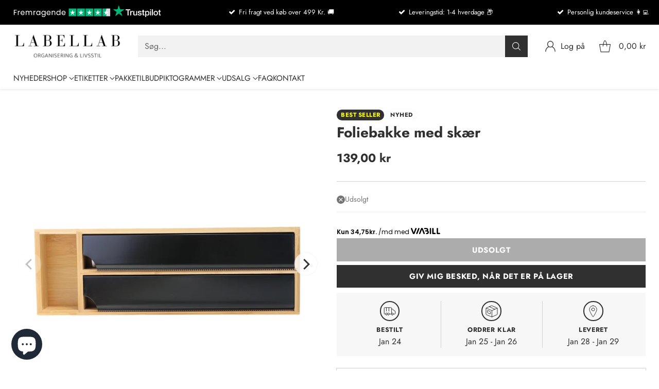

--- FILE ---
content_type: text/javascript
request_url: https://www.labellab.dk/cdn/shop/t/49/assets/theme.min.js?v=108208453099484991421710516710
body_size: 46204
content:
function t(t,e){var n=Object.keys(t);if(Object.getOwnPropertySymbols){var i=Object.getOwnPropertySymbols(t);e&&(i=i.filter((function(e){return Object.getOwnPropertyDescriptor(t,e).enumerable}))),n.push.apply(n,i)}return n}function e(e){for(var n=1;n<arguments.length;n++){var i=null!=arguments[n]?arguments[n]:{};n%2?t(Object(i),!0).forEach((function(t){c(e,t,i[t])})):Object.getOwnPropertyDescriptors?Object.defineProperties(e,Object.getOwnPropertyDescriptors(i)):t(Object(i)).forEach((function(t){Object.defineProperty(e,t,Object.getOwnPropertyDescriptor(i,t))}))}return e}function n(){n=function(){return t};var t={},e=Object.prototype,i=e.hasOwnProperty,a=Object.defineProperty||function(t,e,n){t[e]=n.value},o="function"==typeof Symbol?Symbol:{},r=o.iterator||"@@iterator",c=o.asyncIterator||"@@asyncIterator",u=o.toStringTag||"@@toStringTag";function s(t,e,n){return Object.defineProperty(t,e,{value:n,enumerable:!0,configurable:!0,writable:!0}),t[e]}try{s({},"")}catch(t){s=function(t,e,n){return t[e]=n}}function l(t,e,n,i){var o=e&&e.prototype instanceof h?e:h,r=Object.create(o.prototype),c=new I(i||[]);return a(r,"_invoke",{value:E(t,n,c)}),r}function d(t,e,n){try{return{type:"normal",arg:t.call(e,n)}}catch(t){return{type:"throw",arg:t}}}t.wrap=l;var f={};function h(){}function p(){}function v(){}var m={};s(m,r,(function(){return this}));var g=Object.getPrototypeOf,y=g&&g(g(x([])));y&&y!==e&&i.call(y,r)&&(m=y);var b=v.prototype=h.prototype=Object.create(m);function w(t){["next","throw","return"].forEach((function(e){s(t,e,(function(t){return this._invoke(e,t)}))}))}function k(t,e){function n(a,o,r,c){var u=d(t[a],t,o);if("throw"!==u.type){var s=u.arg,l=s.value;return l&&"object"==typeof l&&i.call(l,"__await")?e.resolve(l.__await).then((function(t){n("next",t,r,c)}),(function(t){n("throw",t,r,c)})):e.resolve(l).then((function(t){s.value=t,r(s)}),(function(t){return n("throw",t,r,c)}))}c(u.arg)}var o;a(this,"_invoke",{value:function(t,i){function a(){return new e((function(e,a){n(t,i,e,a)}))}return o=o?o.then(a,a):a()}})}function E(t,e,n){var i="suspendedStart";return function(a,o){if("executing"===i)throw new Error("Generator is already running");if("completed"===i){if("throw"===a)throw o;return A()}for(n.method=a,n.arg=o;;){var r=n.delegate;if(r){var c=_(r,n);if(c){if(c===f)continue;return c}}if("next"===n.method)n.sent=n._sent=n.arg;else if("throw"===n.method){if("suspendedStart"===i)throw i="completed",n.arg;n.dispatchException(n.arg)}else"return"===n.method&&n.abrupt("return",n.arg);i="executing";var u=d(t,e,n);if("normal"===u.type){if(i=n.done?"completed":"suspendedYield",u.arg===f)continue;return{value:u.arg,done:n.done}}"throw"===u.type&&(i="completed",n.method="throw",n.arg=u.arg)}}}function _(t,e){var n=e.method,i=t.iterator[n];if(void 0===i)return e.delegate=null,"throw"===n&&t.iterator.return&&(e.method="return",e.arg=void 0,_(t,e),"throw"===e.method)||"return"!==n&&(e.method="throw",e.arg=new TypeError("The iterator does not provide a '"+n+"' method")),f;var a=d(i,t.iterator,e.arg);if("throw"===a.type)return e.method="throw",e.arg=a.arg,e.delegate=null,f;var o=a.arg;return o?o.done?(e[t.resultName]=o.value,e.next=t.nextLoc,"return"!==e.method&&(e.method="next",e.arg=void 0),e.delegate=null,f):o:(e.method="throw",e.arg=new TypeError("iterator result is not an object"),e.delegate=null,f)}function T(t){var e={tryLoc:t[0]};1 in t&&(e.catchLoc=t[1]),2 in t&&(e.finallyLoc=t[2],e.afterLoc=t[3]),this.tryEntries.push(e)}function S(t){var e=t.completion||{};e.type="normal",delete e.arg,t.completion=e}function I(t){this.tryEntries=[{tryLoc:"root"}],t.forEach(T,this),this.reset(!0)}function x(t){if(t){var e=t[r];if(e)return e.call(t);if("function"==typeof t.next)return t;if(!isNaN(t.length)){var n=-1,a=function e(){for(;++n<t.length;)if(i.call(t,n))return e.value=t[n],e.done=!1,e;return e.value=void 0,e.done=!0,e};return a.next=a}}return{next:A}}function A(){return{value:void 0,done:!0}}return p.prototype=v,a(b,"constructor",{value:v,configurable:!0}),a(v,"constructor",{value:p,configurable:!0}),p.displayName=s(v,u,"GeneratorFunction"),t.isGeneratorFunction=function(t){var e="function"==typeof t&&t.constructor;return!!e&&(e===p||"GeneratorFunction"===(e.displayName||e.name))},t.mark=function(t){return Object.setPrototypeOf?Object.setPrototypeOf(t,v):(t.__proto__=v,s(t,u,"GeneratorFunction")),t.prototype=Object.create(b),t},t.awrap=function(t){return{__await:t}},w(k.prototype),s(k.prototype,c,(function(){return this})),t.AsyncIterator=k,t.async=function(e,n,i,a,o){void 0===o&&(o=Promise);var r=new k(l(e,n,i,a),o);return t.isGeneratorFunction(n)?r:r.next().then((function(t){return t.done?t.value:r.next()}))},w(b),s(b,u,"Generator"),s(b,r,(function(){return this})),s(b,"toString",(function(){return"[object Generator]"})),t.keys=function(t){var e=Object(t),n=[];for(var i in e)n.push(i);return n.reverse(),function t(){for(;n.length;){var i=n.pop();if(i in e)return t.value=i,t.done=!1,t}return t.done=!0,t}},t.values=x,I.prototype={constructor:I,reset:function(t){if(this.prev=0,this.next=0,this.sent=this._sent=void 0,this.done=!1,this.delegate=null,this.method="next",this.arg=void 0,this.tryEntries.forEach(S),!t)for(var e in this)"t"===e.charAt(0)&&i.call(this,e)&&!isNaN(+e.slice(1))&&(this[e]=void 0)},stop:function(){this.done=!0;var t=this.tryEntries[0].completion;if("throw"===t.type)throw t.arg;return this.rval},dispatchException:function(t){if(this.done)throw t;var e=this;function n(n,i){return r.type="throw",r.arg=t,e.next=n,i&&(e.method="next",e.arg=void 0),!!i}for(var a=this.tryEntries.length-1;a>=0;--a){var o=this.tryEntries[a],r=o.completion;if("root"===o.tryLoc)return n("end");if(o.tryLoc<=this.prev){var c=i.call(o,"catchLoc"),u=i.call(o,"finallyLoc");if(c&&u){if(this.prev<o.catchLoc)return n(o.catchLoc,!0);if(this.prev<o.finallyLoc)return n(o.finallyLoc)}else if(c){if(this.prev<o.catchLoc)return n(o.catchLoc,!0)}else{if(!u)throw new Error("try statement without catch or finally");if(this.prev<o.finallyLoc)return n(o.finallyLoc)}}}},abrupt:function(t,e){for(var n=this.tryEntries.length-1;n>=0;--n){var a=this.tryEntries[n];if(a.tryLoc<=this.prev&&i.call(a,"finallyLoc")&&this.prev<a.finallyLoc){var o=a;break}}o&&("break"===t||"continue"===t)&&o.tryLoc<=e&&e<=o.finallyLoc&&(o=null);var r=o?o.completion:{};return r.type=t,r.arg=e,o?(this.method="next",this.next=o.finallyLoc,f):this.complete(r)},complete:function(t,e){if("throw"===t.type)throw t.arg;return"break"===t.type||"continue"===t.type?this.next=t.arg:"return"===t.type?(this.rval=this.arg=t.arg,this.method="return",this.next="end"):"normal"===t.type&&e&&(this.next=e),f},finish:function(t){for(var e=this.tryEntries.length-1;e>=0;--e){var n=this.tryEntries[e];if(n.finallyLoc===t)return this.complete(n.completion,n.afterLoc),S(n),f}},catch:function(t){for(var e=this.tryEntries.length-1;e>=0;--e){var n=this.tryEntries[e];if(n.tryLoc===t){var i=n.completion;if("throw"===i.type){var a=i.arg;S(n)}return a}}throw new Error("illegal catch attempt")},delegateYield:function(t,e,n){return this.delegate={iterator:x(t),resultName:e,nextLoc:n},"next"===this.method&&(this.arg=void 0),f}},t}function i(t){return i="function"==typeof Symbol&&"symbol"==typeof Symbol.iterator?function(t){return typeof t}:function(t){return t&&"function"==typeof Symbol&&t.constructor===Symbol&&t!==Symbol.prototype?"symbol":typeof t},i(t)}function a(t,e,n,i,a,o,r){try{var c=t[o](r),u=c.value}catch(t){return void n(t)}c.done?e(u):Promise.resolve(u).then(i,a)}function o(t){return function(){var e=this,n=arguments;return new Promise((function(i,o){var r=t.apply(e,n);function c(t){a(r,i,o,c,u,"next",t)}function u(t){a(r,i,o,c,u,"throw",t)}c(void 0)}))}}function r(t,e){for(var n=0;n<e.length;n++){var i=e[n];i.enumerable=i.enumerable||!1,i.configurable=!0,"value"in i&&(i.writable=!0),Object.defineProperty(t,f(i.key),i)}}function c(t,e,n){return(e=f(e))in t?Object.defineProperty(t,e,{value:n,enumerable:!0,configurable:!0,writable:!0}):t[e]=n,t}function u(t,e){return function(t){if(Array.isArray(t))return t}(t)||function(t,e){var n=null==t?null:"undefined"!=typeof Symbol&&t[Symbol.iterator]||t["@@iterator"];if(null!=n){var i,a,o,r,c=[],u=!0,s=!1;try{if(o=(n=n.call(t)).next,0===e){if(Object(n)!==n)return;u=!1}else for(;!(u=(i=o.call(n)).done)&&(c.push(i.value),c.length!==e);u=!0);}catch(t){s=!0,a=t}finally{try{if(!u&&null!=n.return&&(r=n.return(),Object(r)!==r))return}finally{if(s)throw a}}return c}}(t,e)||l(t,e)||function(){throw new TypeError("Invalid attempt to destructure non-iterable instance.\nIn order to be iterable, non-array objects must have a [Symbol.iterator]() method.")}()}function s(t){return function(t){if(Array.isArray(t))return d(t)}(t)||function(t){if("undefined"!=typeof Symbol&&null!=t[Symbol.iterator]||null!=t["@@iterator"])return Array.from(t)}(t)||l(t)||function(){throw new TypeError("Invalid attempt to spread non-iterable instance.\nIn order to be iterable, non-array objects must have a [Symbol.iterator]() method.")}()}function l(t,e){if(t){if("string"==typeof t)return d(t,e);var n=Object.prototype.toString.call(t).slice(8,-1);return"Object"===n&&t.constructor&&(n=t.constructor.name),"Map"===n||"Set"===n?Array.from(t):"Arguments"===n||/^(?:Ui|I)nt(?:8|16|32)(?:Clamped)?Array$/.test(n)?d(t,e):void 0}}function d(t,e){(null==e||e>t.length)&&(e=t.length);for(var n=0,i=new Array(e);n<e;n++)i[n]=t[n];return i}function f(t){var e=function(t,e){if("object"!=typeof t||null===t)return t;var n=t[Symbol.toPrimitive];if(void 0!==n){var i=n.call(t,e||"default");if("object"!=typeof i)return i;throw new TypeError("@@toPrimitive must return a primitive value.")}return("string"===e?String:Number)(t)}(t,"string");return"symbol"==typeof e?e:String(e)}var h="data-section-id";function p(t,e){this.container=function(t){if(!(t instanceof Element))throw new TypeError("Theme Sections: Attempted to load section. The section container provided is not a DOM element.");if(null===t.getAttribute(h))throw new Error("Theme Sections: The section container provided does not have an id assigned to the "+h+" attribute.");return t}(t),this.id=t.getAttribute(h),this.extensions=[],Object.assign(this,function(t){if(void 0!==t&&"object"!=typeof t||null===t)throw new TypeError("Theme Sections: The properties object provided is not a valid");return t}(e)),this.onLoad()}p.prototype={onLoad:Function.prototype,onUnload:Function.prototype,onSelect:Function.prototype,onDeselect:Function.prototype,onBlockSelect:Function.prototype,onBlockDeselect:Function.prototype,extend:function(t){this.extensions.push(t);var e=Object.assign({},t);delete e.init,Object.assign(this,e),"function"==typeof t.init&&t.init.apply(this)}},"function"!=typeof Object.assign&&Object.defineProperty(Object,"assign",{value:function(t){if(null==t)throw new TypeError("Cannot convert undefined or null to object");for(var e=Object(t),n=1;n<arguments.length;n++){var i=arguments[n];if(null!=i)for(var a in i)Object.prototype.hasOwnProperty.call(i,a)&&(e[a]=i[a])}return e},writable:!0,configurable:!0});var v="data-section-type",m="data-section-id";window.Shopify=window.Shopify||{},window.Shopify.theme=window.Shopify.theme||{},window.Shopify.theme.sections=window.Shopify.theme.sections||{};var g=window.Shopify.theme.sections.registered=window.Shopify.theme.sections.registered||{},y=window.Shopify.theme.sections.instances=window.Shopify.theme.sections.instances||[];function b(t,e){if("string"!=typeof t)throw new TypeError("Theme Sections: The first argument for .register must be a string that specifies the type of the section being registered");if(void 0!==g[t])throw new Error('Theme Sections: A section of type "'+t+'" has already been registered. You cannot register the same section type twice');function n(t){p.call(this,t,e)}return n.constructor=p,n.prototype=Object.create(p.prototype),n.prototype.type=t,g[t]=n}function w(t,e){t=_(t),void 0===e&&(e=document.querySelectorAll("["+v+"]")),e=T(e),t.forEach((function(t){var n=g[t];void 0!==n&&(e=e.filter((function(e){return!(k(e).length>0)&&(null!==e.getAttribute(v)&&(e.getAttribute(v)!==t||(y.push(new n(e)),!1)))})))}))}function k(t){var e=[];if(NodeList.prototype.isPrototypeOf(t)||Array.isArray(t))var n=t[0];if(t instanceof Element||n instanceof Element)T(t).forEach((function(t){e=e.concat(y.filter((function(e){return e.container===t})))}));else if("string"==typeof t||"string"==typeof n){_(t).forEach((function(t){e=e.concat(y.filter((function(e){return e.type===t})))}))}return e}function E(t){for(var e,n=0;n<y.length;n++)if(y[n].id===t){e=y[n];break}return e}function _(t){return"*"===t?t=Object.keys(g):"string"==typeof t?t=[t]:t.constructor===p?t=[t.prototype.type]:Array.isArray(t)&&t[0].constructor===p&&(t=t.map((function(t){return t.prototype.type}))),t=t.map((function(t){return t.toLowerCase()}))}function T(t){return NodeList.prototype.isPrototypeOf(t)&&t.length>0?t=Array.prototype.slice.call(t):NodeList.prototype.isPrototypeOf(t)&&0===t.length||null===t?t=[]:!Array.isArray(t)&&t instanceof Element&&(t=[t]),t}function S(t,e){return void 0===e&&(e=document),e.querySelector(t)}function I(t,e){return void 0===e&&(e=document),[].slice.call(e.querySelectorAll(t))}function x(t,e){return Array.isArray(t)?t.forEach(e):e(t)}function A(t){return function(e,n,i){return x(e,(function(e){return e[t+"EventListener"](n,i)}))}}function L(t,e,n){return A("add")(t,e,n),function(){return A("remove")(t,e,n)}}function C(t){return function(e){var n=arguments;return x(e,(function(e){var i;return(i=e.classList)[t].apply(i,[].slice.call(n,1))}))}}function q(t){C("add").apply(void 0,[t].concat([].slice.call(arguments,1)))}function P(t){C("remove").apply(void 0,[t].concat([].slice.call(arguments,1)))}function M(t){C("toggle").apply(void 0,[t].concat([].slice.call(arguments,1)))}function O(t,e){return t.classList.contains(e)}function B(t){return t&&t.__esModule&&Object.prototype.hasOwnProperty.call(t,"default")?t.default:t}window.Shopify.designMode&&(document.addEventListener("shopify:section:load",(function(t){var e,n=t.detail.sectionId;null!==(e=window.Shopify.visualPreviewMode?t.target.querySelector("[data-section-id]"):t.target.querySelector("["+m+'="'+n+'"]'))&&w(e.getAttribute(v),e)})),document.addEventListener("shopify:section:unload",(function(t){var e=t.detail.sectionId,n=t.target.querySelector("["+m+'="'+e+'"]');"object"==typeof k(n)[0]&&k(n).forEach((function(t){var e=y.map((function(t){return t.id})).indexOf(t.id);y.splice(e,1),t.onUnload()}))})),document.addEventListener("shopify:section:select",(function(t){var e=E(t.detail.sectionId);"object"==typeof e&&e.onSelect(t)})),document.addEventListener("shopify:section:deselect",(function(t){var e=E(t.detail.sectionId);"object"==typeof e&&e.onDeselect(t)})),document.addEventListener("shopify:block:select",(function(t){var e=E(t.detail.sectionId);"object"==typeof e&&e.onBlockSelect(t)})),document.addEventListener("shopify:block:deselect",(function(t){var e=E(t.detail.sectionId);"object"==typeof e&&e.onBlockDeselect(t)})));var H={exports:{}};H.exports=R,H.exports.isMobile=R,H.exports.default=R;var D=/(android|bb\d+|meego).+mobile|avantgo|bada\/|blackberry|blazer|compal|elaine|fennec|hiptop|iemobile|ip(hone|od)|iris|kindle|lge |maemo|midp|mmp|mobile.+firefox|netfront|opera m(ob|in)i|palm( os)?|phone|p(ixi|re)\/|plucker|pocket|psp|series[46]0|symbian|treo|up\.(browser|link)|vodafone|wap|windows (ce|phone)|xda|xiino/i,N=/(android|bb\d+|meego).+mobile|avantgo|bada\/|blackberry|blazer|compal|elaine|fennec|hiptop|iemobile|ip(hone|od)|iris|kindle|lge |maemo|midp|mmp|mobile.+firefox|netfront|opera m(ob|in)i|palm( os)?|phone|p(ixi|re)\/|plucker|pocket|psp|series[46]0|symbian|treo|up\.(browser|link)|vodafone|wap|windows (ce|phone)|xda|xiino|android|ipad|playbook|silk/i;function R(t){t||(t={});var e=t.ua;if(e||"undefined"==typeof navigator||(e=navigator.userAgent),e&&e.headers&&"string"==typeof e.headers["user-agent"]&&(e=e.headers["user-agent"]),"string"!=typeof e)return!1;var n=t.tablet?N.test(e):D.test(e);return!n&&t.tablet&&t.featureDetect&&navigator&&navigator.maxTouchPoints>1&&-1!==e.indexOf("Macintosh")&&-1!==e.indexOf("Safari")&&(n=!0),n}var F=H.exports,j={exports:{}};!function(t,e){function n(t){this.listenerMap=[{},{}],t&&this.root(t),this.handle=n.prototype.handle.bind(this),this._removedListeners=[]}function i(t,e){return t.toLowerCase()===e.tagName.toLowerCase()}function a(t,e){return this.rootElement===window?e===document||e===document.documentElement||e===window:this.rootElement===e}function o(t,e){return t===e.id}Object.defineProperty(e,"__esModule",{value:!0}),e.default=void 0,n.prototype.root=function(t){var e,n=this.listenerMap;if(this.rootElement){for(e in n[1])n[1].hasOwnProperty(e)&&this.rootElement.removeEventListener(e,this.handle,!0);for(e in n[0])n[0].hasOwnProperty(e)&&this.rootElement.removeEventListener(e,this.handle,!1)}if(!t||!t.addEventListener)return this.rootElement&&delete this.rootElement,this;for(e in this.rootElement=t,n[1])n[1].hasOwnProperty(e)&&this.rootElement.addEventListener(e,this.handle,!0);for(e in n[0])n[0].hasOwnProperty(e)&&this.rootElement.addEventListener(e,this.handle,!1);return this},n.prototype.captureForType=function(t){return-1!==["blur","error","focus","load","resize","scroll"].indexOf(t)},n.prototype.on=function(t,e,n,r){var c,u,s,l;if(!t)throw new TypeError("Invalid event type: "+t);if("function"==typeof e&&(r=n,n=e,e=null),void 0===r&&(r=this.captureForType(t)),"function"!=typeof n)throw new TypeError("Handler must be a type of Function");return c=this.rootElement,(u=this.listenerMap[r?1:0])[t]||(c&&c.addEventListener(t,this.handle,r),u[t]=[]),e?/^[a-z]+$/i.test(e)?(l=e,s=i):/^#[a-z0-9\-_]+$/i.test(e)?(l=e.slice(1),s=o):(l=e,s=Element.prototype.matches):(l=null,s=a.bind(this)),u[t].push({selector:e,handler:n,matcher:s,matcherParam:l}),this},n.prototype.off=function(t,e,n,i){var a,o,r,c,u;if("function"==typeof e&&(i=n,n=e,e=null),void 0===i)return this.off(t,e,n,!0),this.off(t,e,n,!1),this;if(r=this.listenerMap[i?1:0],!t){for(u in r)r.hasOwnProperty(u)&&this.off(u,e,n);return this}if(!(c=r[t])||!c.length)return this;for(a=c.length-1;a>=0;a--)o=c[a],e&&e!==o.selector||n&&n!==o.handler||(this._removedListeners.push(o),c.splice(a,1));return c.length||(delete r[t],this.rootElement&&this.rootElement.removeEventListener(t,this.handle,i)),this},n.prototype.handle=function(t){var e,n,i,a,o,r=t.type,c=[],u="ftLabsDelegateIgnore";if(!0!==t[u]){switch(3===(o=t.target).nodeType&&(o=o.parentNode),o.correspondingUseElement&&(o=o.correspondingUseElement),i=this.rootElement,t.eventPhase||(t.target!==t.currentTarget?3:2)){case 1:c=this.listenerMap[1][r];break;case 2:this.listenerMap[0]&&this.listenerMap[0][r]&&(c=c.concat(this.listenerMap[0][r])),this.listenerMap[1]&&this.listenerMap[1][r]&&(c=c.concat(this.listenerMap[1][r]));break;case 3:c=this.listenerMap[0][r]}var s,l=[];for(n=c.length;o&&n;){for(e=0;e<n&&(a=c[e]);e++)o.tagName&&["button","input","select","textarea"].indexOf(o.tagName.toLowerCase())>-1&&o.hasAttribute("disabled")?l=[]:a.matcher.call(o,a.matcherParam,o)&&l.push([t,o,a]);if(o===i)break;if(n=c.length,(o=o.parentElement||o.parentNode)instanceof HTMLDocument)break}for(e=0;e<l.length;e++)if(!(this._removedListeners.indexOf(l[e][2])>-1)&&!1===this.fire.apply(this,l[e])){l[e][0][u]=!0,l[e][0].preventDefault(),s=!1;break}return s}},n.prototype.fire=function(t,e,n){return n.handler.call(e,t,e)},n.prototype.destroy=function(){this.off(),this.root()};var r=n;e.default=r,t.exports=e.default}(j,j.exports);var U=B(j.exports),V=["input","select","textarea","a[href]","button","[tabindex]:not(slot)","audio[controls]","video[controls]",'[contenteditable]:not([contenteditable="false"])',"details>summary:first-of-type","details"],W=V.join(","),G="undefined"==typeof Element,Q=G?function(){}:Element.prototype.matches||Element.prototype.msMatchesSelector||Element.prototype.webkitMatchesSelector,z=!G&&Element.prototype.getRootNode?function(t){return t.getRootNode()}:function(t){return t.ownerDocument},$=function(t,e,n){var i=Array.prototype.slice.apply(t.querySelectorAll(W));return e&&Q.call(t,W)&&i.unshift(t),i=i.filter(n)},Y=function t(e,n,i){for(var a=[],o=Array.from(e);o.length;){var r=o.shift();if("SLOT"===r.tagName){var c=r.assignedElements(),u=t(c.length?c:r.children,!0,i);i.flatten?a.push.apply(a,u):a.push({scope:r,candidates:u})}else{Q.call(r,W)&&i.filter(r)&&(n||!e.includes(r))&&a.push(r);var s=r.shadowRoot||"function"==typeof i.getShadowRoot&&i.getShadowRoot(r),l=!i.shadowRootFilter||i.shadowRootFilter(r);if(s&&l){var d=t(!0===s?r.children:s.children,!0,i);i.flatten?a.push.apply(a,d):a.push({scope:r,candidates:d})}else o.unshift.apply(o,r.children)}}return a},J=function(t,e){return t.tabIndex<0&&(e||/^(AUDIO|VIDEO|DETAILS)$/.test(t.tagName)||t.isContentEditable)&&isNaN(parseInt(t.getAttribute("tabindex"),10))?0:t.tabIndex},X=function(t,e){return t.tabIndex===e.tabIndex?t.documentOrder-e.documentOrder:t.tabIndex-e.tabIndex},K=function(t){return"INPUT"===t.tagName},Z=function(t){return function(t){return K(t)&&"radio"===t.type}(t)&&!function(t){if(!t.name)return!0;var e,n=t.form||z(t),i=function(t){return n.querySelectorAll('input[type="radio"][name="'+t+'"]')};if("undefined"!=typeof window&&void 0!==window.CSS&&"function"==typeof window.CSS.escape)e=i(window.CSS.escape(t.name));else try{e=i(t.name)}catch(t){return console.error("Looks like you have a radio button with a name attribute containing invalid CSS selector characters and need the CSS.escape polyfill: %s",t.message),!1}var a=function(t,e){for(var n=0;n<t.length;n++)if(t[n].checked&&t[n].form===e)return t[n]}(e,t.form);return!a||a===t}(t)},tt=function(t){var e=t.getBoundingClientRect(),n=e.width,i=e.height;return 0===n&&0===i},et=function(t,e){return!(e.disabled||function(t){return K(t)&&"hidden"===t.type}(e)||function(t,e){var n=e.displayCheck,i=e.getShadowRoot;if("hidden"===getComputedStyle(t).visibility)return!0;var a=Q.call(t,"details>summary:first-of-type")?t.parentElement:t;if(Q.call(a,"details:not([open]) *"))return!0;var o=z(t).host,r=(null==o?void 0:o.ownerDocument.contains(o))||t.ownerDocument.contains(t);if(n&&"full"!==n){if("non-zero-area"===n)return tt(t)}else{if("function"==typeof i){for(var c=t;t;){var u=t.parentElement,s=z(t);if(u&&!u.shadowRoot&&!0===i(u))return tt(t);t=t.assignedSlot?t.assignedSlot:u||s===t.ownerDocument?u:s.host}t=c}if(r)return!t.getClientRects().length}return!1}(e,t)||function(t){return"DETAILS"===t.tagName&&Array.prototype.slice.apply(t.children).some((function(t){return"SUMMARY"===t.tagName}))}(e)||function(t){if(/^(INPUT|BUTTON|SELECT|TEXTAREA)$/.test(t.tagName))for(var e=t.parentElement;e;){if("FIELDSET"===e.tagName&&e.disabled){for(var n=0;n<e.children.length;n++){var i=e.children.item(n);if("LEGEND"===i.tagName)return!!Q.call(e,"fieldset[disabled] *")||!i.contains(t)}return!0}e=e.parentElement}return!1}(e))},nt=function(t,e){return!(Z(e)||J(e)<0||!et(t,e))},it=function(t){var e=parseInt(t.getAttribute("tabindex"),10);return!!(isNaN(e)||e>=0)},at=function t(e){var n=[],i=[];return e.forEach((function(e,a){var o=!!e.scope,r=o?e.scope:e,c=J(r,o),u=o?t(e.candidates):r;0===c?o?n.push.apply(n,u):n.push(r):i.push({documentOrder:a,tabIndex:c,item:e,isScope:o,content:u})})),i.sort(X).reduce((function(t,e){return e.isScope?t.push.apply(t,e.content):t.push(e.content),t}),[]).concat(n)},ot=function(t,e){var n;return n=(e=e||{}).getShadowRoot?Y([t],e.includeContainer,{filter:nt.bind(null,e),flatten:!1,getShadowRoot:e.getShadowRoot,shadowRootFilter:it}):$(t,e.includeContainer,nt.bind(null,e)),at(n)},rt=function(t,e){if(e=e||{},!t)throw new Error("No node provided");return!1!==Q.call(t,W)&&nt(e,t)},ct=V.concat("iframe").join(","),ut=function(t,e){if(e=e||{},!t)throw new Error("No node provided");return!1!==Q.call(t,ct)&&et(e,t)};
/*!
* focus-trap 6.9.4
* @license MIT, https://github.com/focus-trap/focus-trap/blob/master/LICENSE
*/
function st(t,e){var n=Object.keys(t);if(Object.getOwnPropertySymbols){var i=Object.getOwnPropertySymbols(t);e&&(i=i.filter((function(e){return Object.getOwnPropertyDescriptor(t,e).enumerable}))),n.push.apply(n,i)}return n}function lt(t){for(var e=1;e<arguments.length;e++){var n=null!=arguments[e]?arguments[e]:{};e%2?st(Object(n),!0).forEach((function(e){dt(t,e,n[e])})):Object.getOwnPropertyDescriptors?Object.defineProperties(t,Object.getOwnPropertyDescriptors(n)):st(Object(n)).forEach((function(e){Object.defineProperty(t,e,Object.getOwnPropertyDescriptor(n,e))}))}return t}function dt(t,e,n){return e in t?Object.defineProperty(t,e,{value:n,enumerable:!0,configurable:!0,writable:!0}):t[e]=n,t}var ft,ht=(ft=[],{activateTrap:function(t){if(ft.length>0){var e=ft[ft.length-1];e!==t&&e.pause()}var n=ft.indexOf(t);-1===n||ft.splice(n,1),ft.push(t)},deactivateTrap:function(t){var e=ft.indexOf(t);-1!==e&&ft.splice(e,1),ft.length>0&&ft[ft.length-1].unpause()}}),pt=function(t){return setTimeout(t,0)},vt=function(t,e){var n=-1;return t.every((function(t,i){return!e(t)||(n=i,!1)})),n},mt=function(t){for(var e=arguments.length,n=new Array(e>1?e-1:0),i=1;i<e;i++)n[i-1]=arguments[i];return"function"==typeof t?t.apply(void 0,n):t},gt=function(t){return t.target.shadowRoot&&"function"==typeof t.composedPath?t.composedPath()[0]:t.target},yt=function(t,e){var n,i=(null==e?void 0:e.document)||document,a=lt({returnFocusOnDeactivate:!0,escapeDeactivates:!0,delayInitialFocus:!0},e),o={containers:[],containerGroups:[],tabbableGroups:[],nodeFocusedBeforeActivation:null,mostRecentlyFocusedNode:null,active:!1,paused:!1,delayInitialFocusTimer:void 0},r=function(t,e,n){return t&&void 0!==t[e]?t[e]:a[n||e]},c=function(t){return o.containerGroups.findIndex((function(e){var n=e.container,i=e.tabbableNodes;return n.contains(t)||i.find((function(e){return e===t}))}))},u=function(t){var e=a[t];if("function"==typeof e){for(var n=arguments.length,o=new Array(n>1?n-1:0),r=1;r<n;r++)o[r-1]=arguments[r];e=e.apply(void 0,o)}if(!0===e&&(e=void 0),!e){if(void 0===e||!1===e)return e;throw new Error("`".concat(t,"` was specified but was not a node, or did not return a node"))}var c=e;if("string"==typeof e&&!(c=i.querySelector(e)))throw new Error("`".concat(t,"` as selector refers to no known node"));return c},s=function(){var t=u("initialFocus");if(!1===t)return!1;if(void 0===t)if(c(i.activeElement)>=0)t=i.activeElement;else{var e=o.tabbableGroups[0];t=e&&e.firstTabbableNode||u("fallbackFocus")}if(!t)throw new Error("Your focus-trap needs to have at least one focusable element");return t},l=function(){if(o.containerGroups=o.containers.map((function(t){var e=ot(t,a.tabbableOptions),n=function(t,e){return(e=e||{}).getShadowRoot?Y([t],e.includeContainer,{filter:et.bind(null,e),flatten:!0,getShadowRoot:e.getShadowRoot}):$(t,e.includeContainer,et.bind(null,e))}(t,a.tabbableOptions);return{container:t,tabbableNodes:e,focusableNodes:n,firstTabbableNode:e.length>0?e[0]:null,lastTabbableNode:e.length>0?e[e.length-1]:null,nextTabbableNode:function(t){var e=!(arguments.length>1&&void 0!==arguments[1])||arguments[1],i=n.findIndex((function(e){return e===t}));if(!(i<0))return e?n.slice(i+1).find((function(t){return rt(t,a.tabbableOptions)})):n.slice(0,i).reverse().find((function(t){return rt(t,a.tabbableOptions)}))}}})),o.tabbableGroups=o.containerGroups.filter((function(t){return t.tabbableNodes.length>0})),o.tabbableGroups.length<=0&&!u("fallbackFocus"))throw new Error("Your focus-trap must have at least one container with at least one tabbable node in it at all times")},d=function t(e){!1!==e&&e!==i.activeElement&&(e&&e.focus?(e.focus({preventScroll:!!a.preventScroll}),o.mostRecentlyFocusedNode=e,function(t){return t.tagName&&"input"===t.tagName.toLowerCase()&&"function"==typeof t.select}(e)&&e.select()):t(s()))},f=function(t){var e=u("setReturnFocus",t);return e||!1!==e&&t},h=function(t){var e=gt(t);c(e)>=0||(mt(a.clickOutsideDeactivates,t)?n.deactivate({returnFocus:a.returnFocusOnDeactivate&&!ut(e,a.tabbableOptions)}):mt(a.allowOutsideClick,t)||t.preventDefault())},p=function(t){var e=gt(t),n=c(e)>=0;n||e instanceof Document?n&&(o.mostRecentlyFocusedNode=e):(t.stopImmediatePropagation(),d(o.mostRecentlyFocusedNode||s()))},v=function(t){if(function(t){return"Escape"===t.key||"Esc"===t.key||27===t.keyCode}(t)&&!1!==mt(a.escapeDeactivates,t))return t.preventDefault(),void n.deactivate();(function(t){return"Tab"===t.key||9===t.keyCode})(t)&&function(t){var e=gt(t);l();var n=null;if(o.tabbableGroups.length>0){var i=c(e),r=i>=0?o.containerGroups[i]:void 0;if(i<0)n=t.shiftKey?o.tabbableGroups[o.tabbableGroups.length-1].lastTabbableNode:o.tabbableGroups[0].firstTabbableNode;else if(t.shiftKey){var s=vt(o.tabbableGroups,(function(t){var n=t.firstTabbableNode;return e===n}));if(s<0&&(r.container===e||ut(e,a.tabbableOptions)&&!rt(e,a.tabbableOptions)&&!r.nextTabbableNode(e,!1))&&(s=i),s>=0){var f=0===s?o.tabbableGroups.length-1:s-1;n=o.tabbableGroups[f].lastTabbableNode}}else{var h=vt(o.tabbableGroups,(function(t){var n=t.lastTabbableNode;return e===n}));if(h<0&&(r.container===e||ut(e,a.tabbableOptions)&&!rt(e,a.tabbableOptions)&&!r.nextTabbableNode(e))&&(h=i),h>=0){var p=h===o.tabbableGroups.length-1?0:h+1;n=o.tabbableGroups[p].firstTabbableNode}}}else n=u("fallbackFocus");n&&(t.preventDefault(),d(n))}(t)},m=function(t){var e=gt(t);c(e)>=0||mt(a.clickOutsideDeactivates,t)||mt(a.allowOutsideClick,t)||(t.preventDefault(),t.stopImmediatePropagation())},g=function(){if(o.active)return ht.activateTrap(n),o.delayInitialFocusTimer=a.delayInitialFocus?pt((function(){d(s())})):d(s()),i.addEventListener("focusin",p,!0),i.addEventListener("mousedown",h,{capture:!0,passive:!1}),i.addEventListener("touchstart",h,{capture:!0,passive:!1}),i.addEventListener("click",m,{capture:!0,passive:!1}),i.addEventListener("keydown",v,{capture:!0,passive:!1}),n},y=function(){if(o.active)return i.removeEventListener("focusin",p,!0),i.removeEventListener("mousedown",h,!0),i.removeEventListener("touchstart",h,!0),i.removeEventListener("click",m,!0),i.removeEventListener("keydown",v,!0),n};return(n={get active(){return o.active},get paused(){return o.paused},activate:function(t){if(o.active)return this;var e=r(t,"onActivate"),n=r(t,"onPostActivate"),a=r(t,"checkCanFocusTrap");a||l(),o.active=!0,o.paused=!1,o.nodeFocusedBeforeActivation=i.activeElement,e&&e();var c=function(){a&&l(),g(),n&&n()};return a?(a(o.containers.concat()).then(c,c),this):(c(),this)},deactivate:function(t){if(!o.active)return this;var e=lt({onDeactivate:a.onDeactivate,onPostDeactivate:a.onPostDeactivate,checkCanReturnFocus:a.checkCanReturnFocus},t);clearTimeout(o.delayInitialFocusTimer),o.delayInitialFocusTimer=void 0,y(),o.active=!1,o.paused=!1,ht.deactivateTrap(n);var i=r(e,"onDeactivate"),c=r(e,"onPostDeactivate"),u=r(e,"checkCanReturnFocus"),s=r(e,"returnFocus","returnFocusOnDeactivate");i&&i();var l=function(){pt((function(){s&&d(f(o.nodeFocusedBeforeActivation)),c&&c()}))};return s&&u?(u(f(o.nodeFocusedBeforeActivation)).then(l,l),this):(l(),this)},pause:function(){return o.paused||!o.active||(o.paused=!0,y()),this},unpause:function(){return o.paused&&o.active?(o.paused=!1,l(),g(),this):this},updateContainerElements:function(t){var e=[].concat(t).filter(Boolean);return o.containers=e.map((function(t){return"string"==typeof t?i.querySelector(t):t})),o.active&&l(),this}}).updateContainerElements(t),n};var bt=!1;if("undefined"!=typeof window){var wt={get passive(){bt=!0}};window.addEventListener("testPassive",null,wt),window.removeEventListener("testPassive",null,wt)}var kt="undefined"!=typeof window&&window.navigator&&window.navigator.platform&&(/iP(ad|hone|od)/.test(window.navigator.platform)||"MacIntel"===window.navigator.platform&&window.navigator.maxTouchPoints>1),Et=[],_t=!1,Tt=-1,St=void 0,It=void 0,xt=function(t){return Et.some((function(e){return!(!e.options.allowTouchMove||!e.options.allowTouchMove(t))}))},At=function(t){var e=t||window.event;return!!xt(e.target)||(e.touches.length>1||(e.preventDefault&&e.preventDefault(),!1))},Lt=function(t,e){if(t){if(!Et.some((function(e){return e.targetElement===t}))){var n={targetElement:t,options:e||{}};Et=[].concat(function(t){if(Array.isArray(t)){for(var e=0,n=Array(t.length);e<t.length;e++)n[e]=t[e];return n}return Array.from(t)}(Et),[n]),kt?(t.ontouchstart=function(t){1===t.targetTouches.length&&(Tt=t.targetTouches[0].clientY)},t.ontouchmove=function(e){1===e.targetTouches.length&&function(t,e){var n=t.targetTouches[0].clientY-Tt;!xt(t.target)&&(e&&0===e.scrollTop&&n>0||function(t){return!!t&&t.scrollHeight-t.scrollTop<=t.clientHeight}(e)&&n<0?At(t):t.stopPropagation())}(e,t)},_t||(document.addEventListener("touchmove",At,bt?{passive:!1}:void 0),_t=!0)):function(t){if(void 0===It){var e=!!t&&!0===t.reserveScrollBarGap,n=window.innerWidth-document.documentElement.clientWidth;e&&n>0&&(It=document.body.style.paddingRight,document.body.style.paddingRight=n+"px")}void 0===St&&(St=document.body.style.overflow,document.body.style.overflow="hidden")}(e)}}else console.error("disableBodyScroll unsuccessful - targetElement must be provided when calling disableBodyScroll on IOS devices.")},Ct=function(t){t?(Et=Et.filter((function(e){return e.targetElement!==t})),kt?(t.ontouchstart=null,t.ontouchmove=null,_t&&0===Et.length&&(document.removeEventListener("touchmove",At,bt?{passive:!1}:void 0),_t=!1)):Et.length||(void 0!==It&&(document.body.style.paddingRight=It,It=void 0),void 0!==St&&(document.body.style.overflow=St,St=void 0))):console.error("enableBodyScroll unsuccessful - targetElement must be provided when calling enableBodyScroll on IOS devices.")},qt=function(t){if("object"!=typeof(e=t)||Array.isArray(e))throw"state should be an object";var e},Pt=function(t,e,n,i){return(a=t,a.reduce((function(t,e,n){return t.indexOf(e)>-1?t:t.concat(e)}),[])).reduce((function(t,n){return t.concat(e[n]||[])}),[]).map((function(t){return t(n,i)}));var a},Mt=function(t){void 0===t&&(t={});var e={};return{getState:function(){return Object.assign({},t)},hydrate:function(n){return qt(n),Object.assign(t,n),function(){var i=["*"].concat(Object.keys(n));Pt(i,e,t)}},on:function(t,n){return(t=[].concat(t)).map((function(t){return e[t]=(e[t]||[]).concat(n)})),function(){return t.map((function(t){return e[t].splice(e[t].indexOf(n),1)}))}},emit:function(n,i,a){var o=("*"===n?[]:["*"]).concat(n);(i="function"==typeof i?i(t):i)&&(qt(i),Object.assign(t,i),o=o.concat(Object.keys(i))),Pt(o,e,t,a)}}}(),Ot=Mt.on,Bt=Mt.emit,Ht=Mt.hydrate;function Dt(){(arguments.length>0&&void 0!==arguments[0]?arguments[0]:[]).forEach((function(t){var e=document.createElement("div");e.classList.add("rte__iframe"),t.parentNode.insertBefore(e,t),e.appendChild(t),t.src=t.src}))}function Nt(){(arguments.length>0&&void 0!==arguments[0]?arguments[0]:[]).forEach((function(t){var e=document.createElement("div");e.classList.add("rte__table-wrapper"),e.tabIndex=0,t.parentNode.insertBefore(e,t),e.appendChild(t)}))}function Rt(){var t="test";try{return localStorage.setItem(t,t),localStorage.getItem(t)!==t?!1:(localStorage.removeItem(t),!0)}catch(t){return!1}}var Ft="fluco_";function jt(t){return Rt()?JSON.parse(localStorage.getItem(Ft+t)):null}function Ut(t,e){return Rt()?(localStorage.setItem(Ft+t,e),!0):null}var Vt=function(t){var e=arguments.length>1&&void 0!==arguments[1]?arguments[1]:{},n=new CustomEvent(t,e?{detail:e}:null);document.dispatchEvent(n)},Wt=window.theme.routes.cart||{},Gt={base:"".concat(Wt.base||"/cart",".js"),add:"".concat(Wt.add||"/cart/add",".js"),change:"".concat(Wt.change||"/cart/change",".js"),clear:"".concat(Wt.clear||"/cart/clear",".js"),update:"".concat(Wt.update||"/cart/update",".js")},Qt=window.theme.strings.cart;function zt(t){var e=jt("cart_order")||[];return e.length?(t.sorted=s(t.items).sort((function(t,n){return e.indexOf(t.variant_id)-e.indexOf(n.variant_id)})),t):(t.sorted=t.items,t)}function $t(t,e){if(t){var n=e.filter((function(e){return e.product_id===t.product_id})).map((function(t){return t.quantity})).reduce((function(t,e){return t+e}),0);Bt("theme-internal:update-product-item-counts",{id:t.product_id,quantity:n})}}function Yt(t,e,n){if(t||n){t&&(n=t.variant_id);var i=e.filter((function(t){return t.variant_id===n})).map((function(t){return t.quantity})).reduce((function(t,e){return t+e}),0);Bt("theme-internal:update-quantity-selector-counts",{id:n,quantity:i})}}function Jt(){return fetch(Gt.base,{method:"GET",credentials:"include"}).then((function(t){return t.json()})).then((function(t){return zt(t)}))}function Xt(t,e,n){throw Vt("cart:error",{errorMessage:t.message}),"changeItem"===e&&(Bt("quick-cart:error",null,{key:n,errorMessage:Qt.quantityError}),Bt("cart:error",null,{key:n,errorMessage:Qt.quantityError})),Bt("quick-add:error",null,{id:n,errorMessage:Qt.quantityError}),t}function Kt(t){var e=[];return Array.prototype.slice.call(t.elements).forEach((function(t){!t.name||t.disabled||["file","reset","submit","button"].indexOf(t.type)>-1||("select-multiple"!==t.type?["checkbox","radio"].indexOf(t.type)>-1&&!t.checked||e.push("".concat(encodeURIComponent(t.name),"=").concat(encodeURIComponent(t.value))):Array.prototype.slice.call(t.options).forEach((function(n){n.selected&&e.push("".concat(encodeURIComponent(t.name),"=").concat(encodeURIComponent(n.value)))})))})),e.join("&")}var Zt={addItem:function(t){return Bt("cart:updating"),fetch(Gt.add,{method:"POST",credentials:"include",headers:{"Content-Type":"application/x-www-form-urlencoded","X-Requested-With":"XMLHttpRequest"},body:Kt(t)}).then((function(t){return t.json()})).then((function(t){"422"==t.status&&Xt({code:422,message:t.description},"addItem",null);return Jt().then((function(e){var n=jt("cart_order")||[],i=[t.variant_id].concat(s(n.filter((function(e){return e!==t.variant_id}))));return Ut("cart_order",JSON.stringify(i)),Bt("cart:updated",{cart:zt(e)}),Bt(["quick-cart:updated","quick-view:close","quick-add:close"]),Vt("cart:updated",{cart:zt(e)}),$t(t,e.items),Yt(t,e.items),{item:t,cart:zt(e)}}))}))},get:Jt,updateItem:function(t,e){return Jt().then((function(n){n.items.forEach((function(n,i){if(n.key===t||n.id===parseInt(t,10))return function(t,e,n,i){return fetch(Gt.change,{method:"POST",credentials:"include",headers:{"Content-Type":"application/json"},body:JSON.stringify({line:t,quantity:n})}).then((function(t){if("422"!=t.status)return t.json();Xt({code:422,message:Qt.quantityError},"changeItem",e)})).then((function(t){var n=t.items.find((function(t){return t.key===e}))||t.items.find((function(t){return t.variant_id===parseInt(e,10)}));return Bt("cart:updated",{cart:t}),Bt("quick-cart:updated"),i&&((n=i).quantity=0),n&&!n.product_has_only_default_variant&&Bt("theme-internal:update-product-item-modal-counts",{variantId:n.variant_id,variantQuantity:n.quantity}),$t(n,t.items),Yt(n,t.items),zt(t)}))}(i+1,t,e,0===e&&n)}))}))},addItemById:function(t,e){Bt("cart:updating");var n={items:[{id:t,quantity:e}]};return fetch(Gt.add,{method:"POST",credentials:"include",headers:{"Content-Type":"application/json"},body:JSON.stringify(n)}).then((function(t){return t.json()})).then((function(e){"422"==e.status&&Xt({code:422,message:e.description},"addItemById",t);return Jt().then((function(n){var i=n.items.find((function(e){return e.id===parseInt(t,10)}));return Bt("quick-cart:updated"),Bt("cart:updated",{cart:n}),i&&!i.product_has_only_default_variant&&Bt("theme-internal:update-product-item-modal-counts",{variantId:i.variant_id,variantQuantity:i.quantity}),$t(i,n.items),Yt(i,n.items),{res:e,cart:n}}))}))},updateQuantitySelectorCounts:Yt};var te=function(t){return function(t,e){"string"==typeof t&&(t=t.replace(".",""));let n="";const i=/\{\{\s*(\w+)\s*\}\}/,a=e||"${{amount}}";function o(t,e=2,n=",",i="."){if(isNaN(t)||null==t)return 0;const a=(t=(t/100).toFixed(e)).split(".");return a[0].replace(/(\d)(?=(\d\d\d)+(?!\d))/g,`$1${n}`)+(a[1]?i+a[1]:"")}switch(a.match(i)[1]){case"amount":n=o(t,2);break;case"amount_no_decimals":n=o(t,0);break;case"amount_with_comma_separator":n=o(t,2,".",",");break;case"amount_no_decimals_with_comma_separator":n=o(t,0,".",",")}return a.replace(i,n)}(t,window.theme.moneyFormat||"${{amount}}")},ee={cartQuantityCountDisplay:function(t){return'.quantity-in-cart-display[data-id="'.concat(t,'"]')},filtersHeading:"[data-filter-expand]",filterReset:"[data-filter-reset]",filterValues:"[data-filter-values]",filterValue:"[data-filter-value]",filterValueInput:"[data-filter-value-input]",item:"[data-input-item]",itemError:".quick-add__item-error",itemProperties:"[data-item-properties]",quickAddWrapper:".product-item__quick-add-wrapper",modalContent:".modal__content",modalContentInner:".quick-add-modal__content",modalFooter:".quick-add-modal__footer",productQuantityInput:"[data-product-quantity-input]",quantityInput:"[data-quantity-input]",quantityAdd:"[data-add-quantity]",quantitySubtract:"[data-subtract-quantity]",quantityWrapper:".quantity-input",variantRow:"[data-item-type='variant']",variantRowById:function(t){return"[data-item-type='variant'][data-variant-id='".concat(t,"']")},removeItem:"[data-remove-item]",variant:"[data-item-type='variant']",elsWithDataQuantityInCart:"[data-quantity-in-cart]",iconStyleProductItemQuantity:'[data-quick-add-style="icon"] .quantity-input-wrapper--product-item-quick-add'},ne={active:"active",hidden:"visually-hidden",updatingQuantity:"pending-quantity-update",iconStyleProductItemQuantityPendingCollapse:"pending-collapse",noQuantity:"no-quantity-in-cart"};function ie(t){var e=new U(t);e.on("click",ee.quantitySubtract,(function(t,e){var n=oe(e),i=n.variantId,a=n.qty-1;Zt.updateItem(i,a)})),e.on("click",ee.quantityAdd,(function(t,e){var n=oe(e).variantId;Zt.addItemById(n,1)})),e.on("change",ee.quantityInput,(function(t,e){var n=oe(e).variantId;Zt.updateItem(n,parseInt(e.value,10)),q(e.closest(ee.quantityWrapper),ne.updatingQuantity)})),e.on("click",ee.removeItem,(function(t,e){var n=oe(e),i=n.variantId;n.qty>0&&(Zt.updateItem(i,0),q(e.closest(ee.quantityWrapper),ne.updatingQuantity))})),e.on("click",[ee.quantitySubtract,ee.quantityAdd],(function(t,e){q(e.closest(ee.quantityWrapper),ne.updatingQuantity)}));var n=[Ot("quick-add:error",(function(e,n){var i=n.id,a=n.errorMessage,o=t.closest(ee.item);o.dataset.variantId===i&&(console.log(a),function(t){var e=S(ee.quantityWrapper,t),n=S("input",e),i=e.closest(ee.elsWithDataQuantityInCart).dataset.quantityInCart;n.value=i,P(e,ne.updatingQuantity)}(o))}))];return{unload:function(){n.forEach((function(t){return t()})),e.off()}}}function ae(t){var e=[Ot("theme-internal:update-product-item-counts",(function(e){var n=e.id,i=e.quantity,a=t.closest(ee.item);parseInt(a.dataset.id,10)===n&&function(t,e){var n=t.dataset.id;t.dataset.quantityInCart=e;var i=I(ee.elsWithDataQuantityInCart,t);i.forEach((function(t){t.dataset.quantityInCart=e})),P(I(ee.quantityWrapper,t),ne.updatingQuantity);var a=I(ee.productQuantityInput,t);if(a.forEach((function(t){t.value=e})),0===e){P(S(ee.quickAddWrapper,t),ne.active)}var o=I(ee.cartQuantityCountDisplay(n),t);o.forEach((function(t){t.textContent=e}))}(a,i)}))];return{unload:function(){e.forEach((function(t){return t()}))}}}function oe(t){var e=t.closest(ee.item),n=e.dataset;return{item:e,id:n.id,variantId:n.variantId,qty:parseInt(S(ee.quantityInput,e).value)}}var re="active",ce="[data-modal-close]",ue=".modal__wash",se=".modal__content",le=".modal__inner",de=".product-item__quick-add-wrapper";function fe(t){var e=getComputedStyle(document.documentElement).getPropertyValue("--media-".concat(t));return e||(console.warn("Invalid querySize passed to getMediaQuery"),!1)}var he=function(t){var e=arguments.length>1&&void 0!==arguments[1]&&arguments[1],n=window.matchMedia(fe("above-720")).matches?200:100,i=0;e||(i=Math.min(n/t.offsetHeight,.5));var a=new IntersectionObserver((function(e){u(e,1)[0].isIntersecting&&(q(t,"is-visible"),a.disconnect())}),{threshold:i});return a.observe(t),{destroy:function(){null==a||a.disconnect()}}},pe=function(t,e){var n=arguments.length>2&&void 0!==arguments[2]?arguments[2]:0;return e.forEach((function(e){I(e,t).forEach((function(t){t.style.setProperty("--delay-offset-multiplier",n),n++}))})),n},ve=function(t){return O(t,"animation")&&!O(document.documentElement,"prefers-reduced-motion")},me=".animation--container-header > *",ge=".animation--container-footer > *",ye=".animation--container > *",be=".animation--item",we=function(t,e){pe(t,[me,ye,be,ge],e||0);var n=he(t);return{destroy:function(){null==n||n.destroy()}}},ke=".animation--container.animation--order-1 > *",Ee=".animation--container.animation--order-2 > *",_e=".animation--item.animation--order-1",Te=".animation--item.animation--order-2",Se=".animation--item:not(.animation--order-1, .animation--order-2)",Ie=".animation--image",xe=".animation--image-overlay",Ae=".animation--container > *",Le=".animation--item",Ce="[data-partial]",qe=".animation--filter-topbar",Pe=".animation--filter-sidebar",Me=".animation--item:not(.animation--item-revealed)",Oe="animation--container-hide",Be="animation--item-revealed",He=function(t){var e=S(Ce,t),n=S(qe,t),i=S(Pe,t),a=null,o=null;function r(){var e=I(Me,t);pe(t,[Me]),setTimeout((function(){q(e,Be)}),0)}return n&&(a=he(n,!0)),i&&(o=he(i,!0)),r(),{updateContents:function(){r(),P(e,Oe)},infiniteScrollReveal:function(){r()},destroy:function(){var t,e;null===(t=a)||void 0===t||t.destroy(),null===(e=o)||void 0===e||e.destroy()}}},De=".animation--filter-form-group",Ne="animation--filter-sidebar-revealed",Re=".animation--container > *",Fe=".animation--image",je=".animation--image-caption",Ue=function(t){pe(t,[Fe,je]),pe(t,[Re],6);var e=he(t);return{destroy:function(){null==e||e.destroy()}}},Ve=".animation--dropdown-item",We=".animation--image",Ge=".animation--image-overlay",Qe=".animation--container > *",ze="meganav--has-promo",$e="meganav--promo-position-left",Ye=".animation--container > *",Je="is-visible",Xe=function(t){var e=[];return t.forEach((function(t){S(".product-item__image--one",t);var n=S(".product-item__image--two",t);I(".product-swatches-options__list",t),e.push(L(t,"mouseenter",(function(){!function(t,e,n){e&&q(e,"active")}(0,n)}))),e.push(L(t,"mouseleave",(function(){!function(t,e,n){e&&P(e,"active")}(0,n)})))})),{destroy:function(){e.forEach((function(t){return t()}))}}},Ke=".animation--container > *",Ze=".animation--item",tn=".animation--item",en=".animation--container > *",nn="is-visible",an=".animation--container > *",on=".quick-links__links-container.hide-desktop .animation--item",rn=".quick-links__links-container.hide-mobile .animation--item",cn=".quick-links__links-container:not(.hide-mobile):not(.hide-desktop) .animation--item",un=".animation--item",sn=".animation--item.animation--order-1",ln=".animation--item:not(.animation--order-1)",dn=".animation--container > *",fn=".animation--item",hn=".animation--container > *",pn=".animation--drawer-container > *",vn="is-visible",mn=".animation--container-header > *",gn=".tabbed-collections__products",yn=".animation--item";function bn(t,e){return new Promise((function(n,i){var a=new XMLHttpRequest;a.open(t,e),a.onload=function(){this.status>=200&&this.status<300?n(a.response):i(new Error(this.status))},a.onerror=function(){i(new Error(this.status))},a.send()}))}var wn="active",kn="[data-store-availability-drawer-trigger]",En="[data-store-availability-close]",_n="[data-store-availability-product-title]",Tn="[data-store-availability-variant-title]",Sn="[data-store-list-container]",In="[data-store-availability-list-content]",xn="[data-store-availability-drawer-wash]",An="[data-store-availability-container]",Ln=window.theme.strings.accessibility,Cn=function(){return window.matchMedia("(prefers-reduced-motion: reduce)").matches};function qn(t){var e=S(".video-pause",t),n=t.getElementsByTagName("VIDEO")[0];if(e&&n){var i=function(){n.pause(),e.innerText=Ln.play_video};Cn()&&i();var a=L(e,"click",(function(t){t.preventDefault(),n.paused?(n.play(),e.innerText=Ln.pause_video):i()}));return function(){return a()}}}var Pn="hidden";function Mn(t,e){On(t);var n=function(t,e){On(t),function(t){if(!Array.isArray(t))throw new TypeError(t+" is not an array.");if(0===t.length)return[];if(!t[0].hasOwnProperty("name"))throw new Error(t[0]+"does not contain name key.");if("string"!=typeof t[0].name)throw new TypeError("Invalid value type passed for name of option "+t[0].name+". Value should be string.")}(e);var n=[];return e.forEach((function(e){for(var i=0;i<t.options.length;i++)if(t.options[i].name.toLowerCase()===e.name.toLowerCase()){n[i]=e.value;break}})),n}(t,e);return function(t,e){On(t),function(t){if(Array.isArray(t)&&"object"==typeof t[0])throw new Error(t+"is not a valid array of options.")}(e);var n=t.variants.filter((function(t){return e.every((function(e,n){return t.options[n]===e}))}));return n[0]||null}(t,n)}function On(t){if("object"!=typeof t)throw new TypeError(t+" is not an object.");if(0===Object.keys(t).length&&t.constructor===Object)throw new Error(t+" is empty.")}var Bn,Hn=".scroll-sentinal",Dn=".scroll-button",Nn="[data-scroll-container-viewport]",Rn=function(t){var e=arguments.length>1&&void 0!==arguments[1]&&arguments[1],n=I(Hn,t),i=I(Dn,t),a=t.dataset,o=a.axis,r=a.startAtEnd,c=S(Nn,t);e?document.addEventListener("quick-view:loaded",(function(){q(t,"scroll-container-initialized"),"true"===r&&l()}),{once:!0}):window.addEventListener("load",(function(){q(t,"scroll-container-initialized"),"true"===r&&l()}),{once:!0});var u=[L(i,"click",(function(t){var e=t.currentTarget,n="vertical"==o?"scrollTop":"scrollLeft";"start"===e.dataset.position?c[n]<150?c[n]=0:c[n]-=100:c[n]+=100}))],s=new IntersectionObserver((function(e){e.forEach((function(e){var n=e.target.dataset.position,i=e.isIntersecting;t.setAttribute("data-at-".concat(n),i?"true":"false")}))}),{root:c});n.forEach((function(t){s.observe(t)}));function l(){var e="vertical"==o?"scrollHeight":"scrollWidth";c["vertical"==o?"scrollTop":"scrollLeft"]=2*c[e],t.dataset.startAtEnd=!1}return{unload:function(){n.forEach((function(t){s.unobserve(t)})),u.forEach((function(t){return t()}))}}};function Fn(t){var e=arguments.length>1&&void 0!==arguments[1]?arguments[1]:100;return function(n){Bn&&clearTimeout(Bn),Bn=setTimeout(t,e,n)}}var jn='[name="id"]',Un='[name^="options"]',Vn="[data-quantity-input]",Wn='[name^="properties"]';function Gn(t,e,n){var a=arguments.length>3&&void 0!==arguments[3]?arguments[3]:{},o=function(t){if("object"!==i(t))throw new TypeError(t+" is not an object.");if(void 0===t.variants[0].options)throw new TypeError("Product object is invalid. Make sure you use the product object that is output from {{ product | json }} or from the http://[your-product-url].js route");return t}(n),r=[],c=function(){return t=function(t){return t.name=/(?:^(options\[))(.*?)(?:\])/.exec(t.name)[2],t},f.reduce((function(e,n){return(n.checked||"radio"!==n.type&&"checkbox"!==n.type)&&e.push(t({name:n.name,value:n.value})),e}),[]);var t},u=function(){return Mn(o,c())},l=function(){return{options:c(),variant:u(),properties:(t=function(t){return/(?:^(properties\[))(.*?)(?:\])/.exec(t)[2]},e=p.reduce((function(e,n){return(n.checked||"radio"!==n.type&&"checkbox"!==n.type)&&(e[t(n.name)]=n.value),e}),{}),0===Object.entries(e).length?null:e),quantity:h[0]?Number.parseInt(h[0].value,10):1};var t,e},d=function(e,n){return s(t.querySelectorAll(e)).map((function(t){return r.push(L(t,"change",function(t){if(void 0!==t)return function(e){e.dataset=l(),t(e)}}(n))),t}))};r.push(L(e,"submit",(function(t){var n,i;t.dataset=l(),n=t.dataset.variant.id,(i=e.querySelector(jn))||((i=document.createElement("input")).type="hidden",i.name="id",e.appendChild(i)),i.value=n.toString(),a.onFormSubmit&&a.onFormSubmit(t)})));var f=d(Un,a.onOptionChange),h=d(Vn,a.onQuantityChange),p=d(Wn,a.onPropertyChange);return{getVariant:u,destroy:function(){r.forEach((function(t){return t()}))}}}
/*!
 * slide-anim
 * https://github.com/yomotsu/slide-anim
 * (c) 2017 @yomotsu
 * Released under the MIT License.
 */
const Qn=[],zn={add(t,e,n,i){const a={el:t,defaultStyle:e,timeoutId:n,onCancelled:i};this.remove(t),Qn.push(a)},remove(t){const e=zn.findIndex(t);if(-1===e)return;const n=Qn[e];clearTimeout(n.timeoutId),n.onCancelled(),Qn.splice(e,1)},find:t=>Qn[zn.findIndex(t)],findIndex(t){let e=-1;return Qn.some(((n,i)=>n.el===t&&(e=i,!0))),e}},$n="cubic-bezier( 0.19, 1, 0.22, 1 )";function Yn(t,e={}){return new Promise((n=>{if(-1!==zn.findIndex(t))return;const i=Kn(t),a="number"==typeof e.endHeight,o=e.display||"block",r=e.duration||400,c=e.onCancelled||function(){},u=t.getAttribute("style")||"",s=window.getComputedStyle(t),l=function(t,e="block"){const n=t.getAttribute("style")||"",i=window.getComputedStyle(t);t.style.visibility="hidden",t.style.display=e;const a=ti(i.getPropertyValue("width"));t.style.position="absolute",t.style.width=`${a}px`,t.style.height="",t.style.minHeight="",t.style.paddingTop="",t.style.paddingBottom="",t.style.borderTopWidth="",t.style.borderBottomWidth="";const o=ti(i.getPropertyValue("min-height")),r=ti(i.getPropertyValue("padding-top")),c=ti(i.getPropertyValue("padding-bottom")),u=ti(i.getPropertyValue("border-top-width")),s=ti(i.getPropertyValue("border-bottom-width")),l=t.scrollHeight;return t.setAttribute("style",n),{height:l,minHeight:o,paddingTop:r,paddingBottom:c,borderTop:u,borderBottom:s}}(t,o),d=/border-box/.test(s.getPropertyValue("box-sizing")),f=l.height,h=l.minHeight,p=l.paddingTop,v=l.paddingBottom,m=l.borderTop,g=l.borderBottom,y=`${r}ms`,b=[`height ${y} ${$n}`,`min-height ${y} ${$n}`,`padding ${y} ${$n}`,`border-width ${y} ${$n}`].join(),w=i?s.height:"0px",k=i?s.minHeight:"0px",E=i?s.paddingTop:"0px",_=i?s.paddingBottom:"0px",T=i?s.borderTopWidth:"0px",S=i?s.borderBottomWidth:"0px",I=a?`${e.endHeight}px`:d?`${f+m+g}px`:f-p-v+"px",x=`${h}px`,A=`${p}px`,L=`${v}px`,C=`${m}px`,q=`${g}px`;if(w===I&&E===A&&_===L&&T===C&&S===q)return void n();requestAnimationFrame((()=>{t.style.height=w,t.style.minHeight=k,t.style.paddingTop=E,t.style.paddingBottom=_,t.style.borderTopWidth=T,t.style.borderBottomWidth=S,t.style.display=o,t.style.overflow="hidden",t.style.visibility="visible",t.style.transition=b,t.style.webkitTransition=b,requestAnimationFrame((()=>{t.style.height=I,t.style.minHeight=x,t.style.paddingTop=A,t.style.paddingBottom=L,t.style.borderTopWidth=C,t.style.borderBottomWidth=q}))}));const P=setTimeout((()=>{Zn(t),t.style.display=o,a&&(t.style.height=`${e.endHeight}px`,t.style.overflow="hidden"),zn.remove(t),n()}),r);zn.add(t,u,P,c)}))}function Jn(t,e={}){return new Promise((n=>{if(-1!==zn.findIndex(t))return;const i=Kn(t),a=e.display||"block",o=e.duration||400,r=e.onCancelled||function(){};if(!i)return void n();const c=t.getAttribute("style")||"",u=window.getComputedStyle(t),s=/border-box/.test(u.getPropertyValue("box-sizing")),l=ti(u.getPropertyValue("min-height")),d=ti(u.getPropertyValue("padding-top")),f=ti(u.getPropertyValue("padding-bottom")),h=ti(u.getPropertyValue("border-top-width")),p=ti(u.getPropertyValue("border-bottom-width")),v=t.scrollHeight,m=o+"ms",g=[`height ${m} ${$n}`,`padding ${m} ${$n}`,`border-width ${m} ${$n}`].join(),y=s?`${v+h+p}px`:v-d-f+"px",b=`${l}px`,w=`${d}px`,k=`${f}px`,E=`${h}px`,_=`${p}px`;requestAnimationFrame((()=>{t.style.height=y,t.style.minHeight=b,t.style.paddingTop=w,t.style.paddingBottom=k,t.style.borderTopWidth=E,t.style.borderBottomWidth=_,t.style.display=a,t.style.overflow="hidden",t.style.transition=g,t.style.webkitTransition=g,requestAnimationFrame((()=>{t.style.height="0",t.style.minHeight="0",t.style.paddingTop="0",t.style.paddingBottom="0",t.style.borderTopWidth="0",t.style.borderBottomWidth="0"}))}));const T=setTimeout((()=>{Zn(t),t.style.display="none",zn.remove(t),n()}),o);zn.add(t,c,T,r)}))}function Xn(t){if(!zn.find(t))return;const e=window.getComputedStyle(t),n=e.height,i=e.paddingTop,a=e.paddingBottom,o=e.borderTopWidth,r=e.borderBottomWidth;Zn(t),t.style.height=n,t.style.paddingTop=i,t.style.paddingBottom=a,t.style.borderTopWidth=o,t.style.borderBottomWidth=r,t.style.overflow="hidden",zn.remove(t)}function Kn(t){return 0!==t.offsetHeight}function Zn(t){t.style.visibility="",t.style.height="",t.style.minHeight="",t.style.paddingTop="",t.style.paddingBottom="",t.style.borderTopWidth="",t.style.borderBottomWidth="",t.style.overflow="",t.style.transition="",t.style.webkitTransition=""}function ti(t){return+t.replace(/px/,"")}function ei(t,e){var n=I(".accordion__label",t),i=I(".accordion__content",t);n.forEach((function(t){t.href="#"})),i.forEach((function(t){"true"==t.dataset.measured&&q(t,"measure")}));var a=L(n,"click",(function(t){t.preventDefault();var e=t.currentTarget,n=e.parentNode,i=e.nextElementSibling;Xn(i),Kn(i)?function(t,e,n){Jn(n),e.setAttribute("data-open",!1),t.setAttribute("aria-expanded",!1),n.setAttribute("aria-hidden",!0)}(e,n,i):(o(e,n,i),i.dispatchEvent(new CustomEvent("accordion-opened-".concat(i.id))))}));function o(t,e,n){Yn(n),e.setAttribute("data-open",!0),t.setAttribute("aria-expanded",!0),n.setAttribute("aria-hidden",!1)}if(e.firstOpen){var r=n[0],c=r.parentNode,u=r.nextElementSibling;o(n[0],c,u)}return{destroy:function(){return function(){return a()}}}}function ni(t){var e=arguments.length>1&&void 0!==arguments[1]?arguments[1]:{};if(!Array.isArray(t)||t.length){var n=Object.assign({firstOpen:!0},e),i=[];return t.length?i=t.map((function(t){return ei(t,n)})):i.push(ei(t,n)),{unload:function(){i.forEach((function(t){return t.destroy()}))}}}}var ii=".social-share__button",ai=".social-share__input",oi=".social-sharing__popup",ri=".social-share__copy-url",ci=".social-share__success-message",ui="hidden",si="social-sharing__popup--success",li=function(t){if(t){var e,n=S(ii,t),i=S(oi,t),a=S(ai,t),o=S(ri,t),r=S(ci,t),c=n.dataset.enableOsShare;if(navigator.canShare&&"true"===c){var u={title:n.dataset.title,text:n.dataset.text,url:n.dataset.url};e=L(n,"click",(function(){navigator.share(u)}))}else e=L(window,"click",(function(t){var e=t.target.closest(ii)===n,r=t.target.closest(oi)===i,c=t.target.closest(ai)===a,u=t.target.closest(ri)===o,l=!1;e&&(l="true"===n.getAttribute("aria-expanded"));r||s();e&&!l&&(n.setAttribute("aria-expanded",!0),i.setAttribute("aria-hidden",!1));c&&a.select();if(u){var h=o.dataset.url;(p=h,navigator.clipboard.writeText(p)).then(d,f)}var p}));return Ot("header-account-link:clicked",s),navigator.clipboard&&navigator.clipboard.writeText||q(o,ui),{unload:function(){s(),e()}}}function s(){n.setAttribute("aria-expanded",!1),i.setAttribute("aria-hidden",!0)}function l(t){r.innerHTML=t,P(r,ui),q(i,si),setTimeout((function(){q(r,ui),P(i,si)}),2e3)}function d(){l(o.dataset.successMessage)}function f(){var t;null!==(t=window.Shopify)&&void 0!==t&&t.designMode||l(o.dataset.errorMessage||"Error copying link.")}},di="[data-truncate-wrapper]",fi="[data-truncate-wrapper-content]",hi="[data-truncate-toggle]",pi=".accordion__content",vi="truncate-wrapper--disabled",mi=function(t){if(t){var e=I(di,t);if(!(e.length<1)){var n=[],i=function(){e.forEach((function(t){var e=S(fi,t);if(e){var n=e.scrollHeight>e.clientHeight;t.classList.toggle(vi,!n)}}))};i(),e.forEach((function(t){var e=t,a=S(hi,t),o=t.closest(pi);n.push(L(a,"click",(function(t){return function(t,e){var n=e.dataset.contentExpanded;e.dataset.contentExpanded="true"===n?"false":"true"}(0,e)}))),o&&o.addEventListener("accordion-opened-".concat(o.id),(function(){return i()}),{once:!0})})),n.push(Ot("window:width-changed",(function(){i()})));return{unload:function(){null==n||n.forEach((function(t){return t()}))}}}}};function gi(t){var e=I("[data-quantity-selector]",t);if(e&&0!==e.length){var n=[],i=[],a=function(t){i.forEach((function(e){return e.value=t}))},o=function(t){a(t.target.value)};e.forEach((function(e){var r=S("[data-quantity-input]",e),c=S("[data-add-quantity]",e),u=S("[data-subtract-quantity]",e),s=S("[data-cart-item-count]",e.previousElementSibling);i.push(r),n.push(L(c,"click",(function(){return function(t){var e=parseInt(t.value,10);a(e+1),t.dispatchEvent(new Event("change"))}(r)})),L(u,"click",(function(){return function(t){var e=parseInt(t.value,10);1!==e&&(a(e-1),t.dispatchEvent(new Event("change")))}(r)})),L(r,"change",o)),s&&n.push(Ot("theme-internal:update-quantity-selector-counts",(function(e){var n=e.id,i=e.quantity;parseInt(t.dataset.currentProductId,10)===n&&function(t,e){var n=S(".item_count",t);t.dataset.cartItemCount=e,n.textContent=e}(s,i)})))}));return{unload:function(){n.forEach((function(t){return t()}))}}}}var yi="[data-popup-trigger]",bi=function(t){var e=[],n=I(yi,t);if(n.length){var i=L(n,"click",(function(e){e.preventDefault(),e.stopPropagation();var n=e.target.dataset.modalContentId,i=S("#".concat(n),t);Bt("modal:open",null,{modalContent:i})}));return e.push(i),{unload:function(){e.forEach((function(t){return t()}))}}}},wi=window.theme.strings.products,ki={price:"[data-price]",comparePrice:"[data-compare-price]"};var Ei={productSku:"[data-product-sku]",productSkuContainer:".product__vendor_and_sku"},_i=window.theme.strings.products;function Ti(t,e){var n=I(Ei.productSku,t),i=I(Ei.productSkuContainer,t);if(n.length){var a=_i.product.sku;if(!e||!e.sku)return n.forEach((function(t){return t.innerText=""})),void i.forEach((function(t){return t.setAttribute("data-showing-sku",!1)}));n.forEach((function(t){return t.innerText=(n=e.sku,"".concat(a,": ").concat(n));var n})),i.forEach((function(t){return t.setAttribute("data-showing-sku",!0)}))}}var Si={productReviewsSummary:".spr-summary",productReviewsCaption:".spr-summary-caption",productReviewsStarrating:".spr-summary-starrating"};function Ii(t){var e=S("select",t),n=I("[data-button]",t),i=L(n,"click",(function(t){t.preventDefault();var i=t.currentTarget.dataset.optionHandle;n.forEach((function(t){M(t,"selected",t.dataset.optionHandle===i)})),S('[data-value-handle="'.concat(i,'"]'),e).selected=!0,e.dispatchEvent(new Event("change"))}));return i}var xi="[data-inventory-counter]",Ai=".inventory-counter__message-text",Li=".inventory-counter__transfer-notice",Ci=".inventory-counter__bar-progress",qi="hidden",Pi="inventory--low",Mi="inventory--empty",Oi="inventory--unavailable",Bi=function(t,e){var n=e.variantsInventories,i=S(xi,t),a=S(Ai,t),o=S(Li,t),r=S(Ci,t),c=i.dataset,u=c.lowInventoryThreshold,s=c.showUntrackedQuantity,l=c.stockCountdownMax,d=c.unavailableText;if(u.match(/^[0-9]+$/)&&l.match(/^[0-9]+$/)){var f=parseInt(u,10),h=parseInt(l,10);M(i,qi,!y(n[e.id])),p(n[e.id]),v(n[e.id].inventory_quantity,n[e.id].inventory_management),m(n[e.id].inventory_message),g(n[e.id].inventory_transfer_message);return{update:function(t){if(!t)return P(i,qi),q(i,Oi),i.setAttribute("data-stock-category","unavailable"),v(0),m(d),void g("");p(n[t.id]),v(n[t.id].inventory_quantity,n[t.id].inventory_management),m(n[t.id].inventory_message),g(n[t.id].inventory_transfer_message),M(i,qi,!y(n[t.id]))}}}function p(t){var e=t.inventory_policy,n=t.inventory_quantity,a=t.inventory_management;P(i,Pi),null!==a?n<=0&&"deny"===e?(q(i,Mi),i.setAttribute("data-stock-category","empty")):n<=f||n<=0&&"continue"===e?i.setAttribute("data-stock-category","low"):i.setAttribute("data-stock-category","sufficient"):null===a&&"true"==s&&i.setAttribute("data-stock-category","sufficient")}function v(t,e){if(null!==e||"true"!=s)if(t<=0)r.style.width="".concat(0,"%");else{var n=t<h?t/h*100:100;r.style.width="".concat(n,"%")}else r.style.width="".concat(100,"%")}function m(t){a.innerText=t}function g(t){o.innerText=t}function y(t){return t.inventory_message&&(null!==t.inventory_management||null===t.inventory_management&&"true"==s)}},Hi=".product-item",Di=".product-item__image-link",Ni=".product-badges",Ri=".quantity-input",Fi=".product-item__quick-add-wrapper",ji=".product-item__quick-add",Ui=".show-product-quick-view",Vi="active",Wi="pending-quantity-update";function Gi(t){var e=I(Hi,t);if(e.length){var n=Xe(e),i=I(Fi,t),a=I(ji,t),o=I(Ui,t),r=[];i.forEach((function(t){r.push(ae(t)),r.push(ie(t))})),new U(t).on("click",null,(function(t){t.target.closest(Fi)||i.forEach((function(t){P(t,Vi)}))}));var c=[L(a,"click",(function(t){var e=t.currentTarget.closest(Fi),n=e.dataset,i=n.hasVariants;if(n.productId,"true"===i){t.preventDefault(),t.stopPropagation();var a=t.currentTarget.closest(Hi),o=a.dataset.url,r=a.dataset.title;Bt("quick-add:open",null,{type:"quick-add",productUrl:o,productTitle:r})}else{var c=t.currentTarget.dataset,u=c.quantityInCart,s=c.variantId;if(parseInt(u)<1){var l=S(Ri,e),d=S("input",e);q(l,Wi),d.value=1,Zt.addItemById(s,1)}q(e,Vi)}})),L(o,"click",(function(t){t.preventDefault(),t.stopPropagation();var e=t.currentTarget.closest(Hi),n=e.dataset.url,i=S(Di,e),a=S(Ni,e),o=e.dataset.title;Bt("quick-view:open",null,{type:"quick-view",productUrl:n,productMedia:i,productBadges:a,productTitle:o})}))];return{unload:function(){n.destroy(),r.forEach((function(t){return t.unload()})),c.forEach((function(t){return t()}))}}}}var Qi=".product__block-complementary-products",zi="[data-complementary-products]",$i=".product-item",Yi=function(t){var e=I(zi,t);if(e.length){var n,i,a=e[0].dataset,o=a.recommendationsType,r=a.productId,c=a.sectionId,u=a.maxRecommendations;return"app-recommendations"===o?(i="".concat(window.theme.routes.productRecommendations,"?section_id=").concat(c,"&limit=").concat(u,"&product_id=").concat(r,"&intent=complementary"),fetch(i).then((function(t){return t.text()})).then((function(t){var i=document.createElement("div");i.innerHTML=t;var a=S(zi,i),o=I($i,a);a&&a.innerHTML.trim().length&&o.length&&(e.forEach((function(t){return t.innerHTML=a.innerHTML})),n=e.map((function(t){return Gi(t)})),e.forEach((function(t){P(t.closest(Qi),"hidden")})))})).catch((function(t){throw t}))):n=e.forEach((function(t){return Gi(t)})),{unload:function(){n.forEach((function(t){return t.unload()}))}}}},Ji="[data-product-sidebar-recommendations]",Xi="[data-product-sidebar-recommendations-content]",Ki="[data-product-sidebar-recommendations-products]",Zi="[data-details-sidebar-items]",ta=".product__sidebar-recommendations-mini-desktop",ea="product--has-sidebar",na=window.theme.strings.products,ia={disabled:"disabled"},aa={variantsWrapper:".product__variants-wrapper",variantsJson:"[data-variant-json]",input:".dynamic-variant-input",inputWrap:".dynamic-variant-input-wrap",inputWrapWithValue:function(t){return"".concat(aa.inputWrap,'[data-index="').concat(t,'"]')},buttonWrap:".dynamic-variant-button",buttonWrapWithValue:function(t){return"".concat(aa.buttonWrap,'[data-option-value="').concat(t,'"]')}};function oa(t){var e=S(aa.variantsWrapper,t),n=na.product.unavailable;if(e){var i=e.dataset,a=i.enableDynamicProductOptions,o=i.currentVariantId;if("false"!==a){var r=JSON.parse(S(aa.variantsJson,t).innerText),c=I(aa.input,t),s=I(aa.inputWrap,t),l=[];c.forEach((function(t){l.push(L(t,"change",f))})),function(){s.forEach((function(t){return function(t){O(t,"select-wrapper")?I("option",t).forEach((function(t){t.disabled=!0})):I(aa.buttonWrap,t).forEach((function(t){return q(t,ia.disabled)}))}(t)}));for(var t=r.find((function(t){return t.id===parseInt(o,10)})).options.map((function(t,e){return{value:t,index:"option".concat(e+1)}})),e=d(r,t),n=0,i=Object.entries(e);n<i.length;n++){var a=u(i[n],2);h(a[0],a[1])}}();return{unload:function(){l.forEach((function(t){return t()}))}}}}function d(t,e){return t.reduce((function(t,n){return Object.keys(t).forEach((function(i){if(null!==n[i]){var a=t[i].find((function(t){return t.value===n[i]}));void 0===a&&(a={value:n[i],soldOut:!0},t[i].push(a));var o=e.find((function(t){return"option1"===t.index})),r=e.find((function(t){return"option2"===t.index}));switch(i){case"option1":a.soldOut=(!a.soldOut||!n.available)&&a.soldOut;break;case"option2":o&&n.option1===o.value&&(a.soldOut=(!a.soldOut||!n.available)&&a.soldOut);break;case"option3":o&&n.option1===o.value&&r&&n.option2===r.value&&(a.soldOut=(!a.soldOut||!n.available)&&a.soldOut)}}})),t}),{option1:[],option2:[],option3:[]})}function f(){var t=c.map((function(t){return{value:t.value,index:t.id}}));!function(t){for(var e=d(r,t),n=0,i=Object.entries(e);n<i.length;n++){var a=u(i[n],2);h(a[0],a[1])}}(t)}function h(e,i){var a=S(aa.inputWrapWithValue(e),t);i.forEach((function(t){!function(t,e){var i=(a=e.value,o={'"':'\\"',"'":"\\'"},a.replace(/"|'/g,(function(t){return o[t]})));var a,o;if(O(t,"select-wrapper"))t.querySelector('option[value="'.concat(i,'"]')).disabled=Boolean(e.soldOut),e.soldOut?t.querySelector('option[value="'.concat(i,'"]')).textContent="".concat(i," - ").concat(n):t.querySelector('option[value="'.concat(i,'"]')).textContent="".concat(i);else{var r=S(aa.buttonWrapWithValue(i),t);P(r,ia.disabled),e.soldOut&&q(r,ia.disabled)}}(a,t)}))}}var ra={siblingProducts:"[data-sibling-products]",siblingSwatch:"[data-sibling-swatch]",siblingLabelEl:"[data-sibling-label-value]"};function ca(t){var e=S(ra.siblingProducts,t);if(e){var n=I(ra.siblingSwatch,e),i=S(ra.siblingLabelEl,e),a=i.innerText,o=[];n.forEach((function(t){o.push(L(t,"mouseout",(function(){i.innerText!==a&&(i.innerText=a)})),L(t,"mouseover",(function(t){return function(t){var e=t.target.dataset.siblingCutline;i.innerText=e}(t)})))}));return{unload:function(){o.forEach((function(t){return t()}))}}}}function ua(t){function e(e){e||I("model-viewer",t).forEach((function(t){!function(t){var e=new window.Shopify.ModelViewerUI(t),n=t.closest(".product__media"),i=S(".model-poster",n),a=S(".model-close",n);L(i,"click",(function(){q(n,"model-active"),e.play()})),L(a,"click",(function(){P(n,"model-active"),e.pause()}))}(t)}))}return I("model-viewer",t).length&&(window.Shopify.loadFeatures([{name:"model-viewer-ui",version:"1.0",onLoad:e}]),window.ProductModel={loadShopifyXR:function(){var t=this;window.Shopify.loadFeatures([{name:"shopify-xr",version:"1.0",onLoad:function(){return t.setupShopifyXR()}}])},setupShopifyXR:function t(e){e||(window.ShopifyXR?(I('[id^="ModelJson-"]',document).forEach((function(t){window.ShopifyXR.addModels(JSON.parse(t.textContent)),t.remove()})),window.ShopifyXR.setupXRElements()):L(document,"shopify_xr_initialized",(function(){t()})))}},L(window,"DOMContentLoaded",(function(){window.ProductModel&&window.ProductModel.loadShopifyXR()}))),{pauseAllMedia:function(){I("video",document).forEach((function(t){return t.pause()})),I("product-model",document).forEach((function(t){t.modelViewerUI&&t.modelViewerUI.pause()}))}}}function sa(t){var e=S(".product-form__gift-card-recipient[data-source='product-display']",t),n=S(".product-form__gift-card-recipient[data-source='product-form']",t);if(e&&n){var i=e.dataset.sectionId,a={display:{controlInput:"#display-gift-card-recipient-enable--".concat(i),recipientForm:".gift-card-recipient-fields",emailInput:"#display-gift-card-recipient-email--".concat(i),nameInput:"#display-gift-card-recipient-name--".concat(i),messageInput:"#display-gift-card-recipient-message--".concat(i),sendOnInput:"#display-gift-card-recipient-send_on--".concat(i),errors:".product__gift-card-recipient-error"},form:{controlInput:"#form-gift-card-recipient-control--".concat(i),emailInput:"#form-gift-card-recipient-email--".concat(i),nameInput:"#form-gift-card-recipient-name--".concat(i),messageInput:"#form-gift-card-recipient-message--".concat(i),sendOnInput:"#form-gift-card-recipient-send_on--".concat(i),offsetInput:"#form-gift-card-recipient-timezone-offset--".concat(i)}},o={display:{controlInput:S(a.display.controlInput,e),emailInput:S(a.display.emailInput,e),nameInput:S(a.display.nameInput,e),messageInput:S(a.display.messageInput,e),sendOnInput:S(a.display.sendOnInput,e),recipientForm:S(a.display.recipientForm,e),errors:I(a.display.errors,e)},form:{controlInput:S(a.form.controlInput,n),emailInput:S(a.form.emailInput,n),nameInput:S(a.form.nameInput,n),messageInput:S(a.form.messageInput,n),sendOnInput:S(a.form.sendOnInput,n),offsetInput:S(a.form.offsetInput,n)}};Object.entries(o.display).forEach((function(t){var e=u(t,2),n=e[0];e[1].controls=o.form[n]}));var r=function(t){return[o[t].emailInput,o[t].nameInput,o[t].messageInput,o[t].sendOnInput]},c=function(){return[].concat(s(r("form")),[o.form.controlInput,o.form.offsetInput])},l=function(t,e){t.forEach((function(t){t.disabled=e}))},d=function(t){var e=t.target;e.controls.value=e.value,"checkbox"===e.type&&(e.checked?o.display.recipientForm.style.display="block":([].concat(s(r("display")),s(r("form"))).forEach((function(t){t.value=""})),o.display.errors.forEach((function(t){q(t,"hidden")})),o.display.recipientForm.style.display="none"),l(c(),!e.checked))};q(n,"visually-hidden"),l(c(),!0),o.form.offsetInput.value=(new Date).getTimezoneOffset();var f=[L(o.display.controlInput,"change",d)];r("display").forEach((function(t){f.push(L(t,"change",d))}));return{unload:function(){f.forEach((function(t){return t()}))}}}}window.theme.strings.products;var la="[data-unit-price-container]",da="[data-unit-price]",fa="[data-unit-base]",ha=function(t){return 1===t.reference_value?t.reference_unit:t.reference_value+t.reference_unit},pa=function(t,e){t.forEach((function(t){return t.innerText=e}))},va=".accordion",ma="[data-add-to-cart]",ga=".social-share",ya="[data-custom-option-input]",ba=function(t){return"[data-custom-option-target='".concat(t,"']")},wa=".product__description",ka="[data-discount-display]",Ea=function(t){return'[variant-discount-display][variant-id="'.concat(t,'"]')},_a=".product__rating-count-potential-link",Ta="[data-option-buttons]",Sa=function(t){return"[value='".concat(t,"']")},Ia="[data-selected-value-for-option]",xa=".product__price",Aa=".product__price-block .product__label-wrapper",La=".product__block",Ca=".product-blocks",qa="[data-product-inventory-json]",Pa=".product__option",Ma="#shopify-product-reviews",Oa="shopify-payment-terms",Ba="[data-variant-select]";function Ha(t){var e=arguments.length>1&&void 0!==arguments[1]?arguments[1]:{},n=I("".concat(La,", ").concat(Ca),t),i=I(ka,t),a=n.flatMap((function(t){return I("".concat(xa,", ").concat(Aa),t)})),o=I(Oa,t),r=t.dataset.productRating,c=[].concat(s(Da(I(va,t))),[li(S(ga,t)),Yi(t),bi(t),gi(t),ca(t),mi(t),oa(t)]),u=[].concat(s(Na(I(ya,t),t)),s(I(Ta,t).map(Ii))),l=ja(S(qa,t),t,e);Ra(I(wa,t)),function(t,e){if(t.length){var n=!1;window.SPRCallbacks={},window.SPRCallbacks.onReviewsLoad=function(){if(!n){var i=parseFloat(e).toFixed(1);if(i&&!isNaN(i)){var a=document.createElement("div"),o=document.createElement("div");o.textContent=i,q(a,"spr-summary-caption-group"),q(o,"spr-summary-rating"),t.forEach((function(t){var e=S(Si.productReviewsSummary,t),n=S(Si.productReviewsCaption,t),i=S(Si.productReviewsStarrating,t);a.prepend(n),a.prepend(i),e.prepend(a),e.prepend(o)})),n=!0}}}}}(I(Ma,document),r),Fa(I(_a,t));return{update:function(e){var r=e.variant,c=e.srcElement,u=S(ma,t),s=c.closest(Pa),d=S(Ia,s),f=S("".concat(Ba," ").concat(Sa(null==r?void 0:r.id)),t);!function(t,e){var n=S("[data-add-to-cart-text]",t),i=t.dataset,a=i.langAvailable,o=i.langUnavailable,r=i.langSoldOut;e?e.available?(t.removeAttribute("disabled"),n.textContent=a):(t.setAttribute("disabled","disabled"),n.textContent=r):(t.setAttribute("disabled","disabled"),n.textContent=o)}(u,r),function(t,e){var n=t.flatMap((function(t){return I(ki.price,t)})),i=t.flatMap((function(t){return I(ki.comparePrice,t)})),a=wi.product.unavailable;if(!e)return n.forEach((function(t){return t.innerHTML=a})),void i.forEach((function(t){return t.innerHTML=""}));n.forEach((function(t){return t.innerHTML=te(e.price)})),i.forEach((function(t){return t.innerHTML=e.compare_at_price>e.price?te(e.compare_at_price):""}))}(n,r),a.forEach((function(t){return M(t,"hide",!r)})),function(t,e){var n=I(la,t),i=I(da,t),a=I(fa,t),o=!e||!e.unit_price;n.forEach((function(t){t.dataset.unitPriceAvailable=!o})),e&&e.unit_price&&(pa(i,te(e.unit_price)),pa(a,ha(e.unit_price_measurement)))}(t,r),Ti(t,r),Ua(t,r,i),l&&l.update(r),d&&(d.textContent=c.value),o.forEach((function(t){return t.setAttribute("variant-id","".concat(r.id))})),r&&(f.selected=!0,t.dataset.currentProductId=r.id,Zt.get().then((function(t){var e=t.items;Zt.updateQuantitySelectorCounts(null,e,r.id)})))},unload:function(){c.filter(Boolean).forEach((function(t){return t.unload()})),u.forEach((function(t){return t()}))}}}var Da=function(t){var e=t.map((function(t){var e=t.classList.contains("accordion--open"),n=t.parentElement,i=ni(t,{firstOpen:e});return n.classList.contains("rte--product")&&!n.classList.contains("accordion accordion--product")&&t.classList.add("rte--product","accordion--product"),i}));return e},Na=function(t,e){var n=t.map((function(t){var n=t.dataset.customOptionInput,i=S(ba(n),e),a=L(t,"change",(function(t){"checkbox"===t.target.type?i.checked=t.target.checked:i.value=t.target.value}));return a}));return n},Ra=function(t){t.length&&t.forEach((function(t){Dt(I("iframe",t)),Nt(I("table",t))}))},Fa=function(t){t.length&&!S(Ma,document)&&t.forEach((function(t){return t.removeAttribute("href")}))},ja=function(t,e,n){if(t&&n){var i,a=JSON.parse(t.innerHTML).inventory;if(a){var o={id:n.id,variantsInventories:a};i=Bi(e,o)}return i}},Ua=function(t,e,n){n.length&&n.forEach((function(n){var i=e&&S(Ea(e.id),t);n.children[0].textContent=e&&i?i.children[0].textContent:""}))},Va=function(t){return'[data-media-item-id="'.concat(t,'"]')},Wa="[data-product-media-wrapper]",Ga='video:not([data-has-autoplayed="true"])',Qa="hidden";function za(t,e,n){var i=S("".concat(Wa).concat(Va(e)),t),a=I("".concat(Wa,":not(").concat(Va(e),")"),t);P(i,Qa),n&&"model"===i.dataset.mediaType&&n.setAttribute("data-shopify-model3d-id",i.dataset.mediaItemId),a.forEach((function(t){return q(t,Qa)}));var o=S(Ga,i);o&&!O(document.documentElement,"prefers-reduced-motion")&&(o.muted=!0,o.play(),o.setAttribute("data-has-autoplayed",!0))}function $a(){return window.ResizeObserver?Promise.resolve({ResizeObserver:ResizeObserver}):import(flu.chunks.polyfillResizeObserver)}var Ya,Ja,Xa,Ka,Za,to,eo,no,io,ao=[];function oo(t,e){return Ja=window.pageXOffset,Ka=window.pageYOffset,to=window.innerHeight,no=window.innerWidth,void 0===Xa&&(Xa=Ja),void 0===Za&&(Za=Ka),void 0===io&&(io=no),void 0===eo&&(eo=to),(e||Ka!==Za||Ja!==Xa||to!==eo||no!==io)&&(function(t){for(var e=0;e<ao.length;e++)ao[e]({x:Ja,y:Ka,px:Xa,py:Za,vh:to,pvh:eo,vw:no,pvw:io},t)}(t),Xa=Ja,Za=Ka,eo=to,io=no),requestAnimationFrame(oo)}function ro(t){return ao.indexOf(t)<0&&ao.push(t),Ya=Ya||oo(performance.now()),{update:function(){return oo(performance.now(),!0),this},destroy:function(){ao.splice(ao.indexOf(t),1)}}}var co="[data-sticky-container]",uo="has-sticky-scroll";function so(t){var e=S(co,t);if(e){var n;t.style.setProperty("--sticky-container-top",0);var i=window.scrollY,a=0,o=a,r=o,c=e.offsetHeight,u=c+a,s=u-window.innerHeight,l=ro((function(t){f(t.y)}));return $a().then((function(t){var i=t.ResizeObserver;n&&n.disconnect(),(n=new i(d)).observe(e),n.observe(document.documentElement)})),requestAnimationFrame((function(){return h()})),{destroy:function(){var t;null==l||l.destroy(),null===(t=n)||void 0===t||t.disconnect()}}}function d(){c=e.offsetHeight,a=parseInt(getComputedStyle(document.documentElement).getPropertyValue("--header-desktop-sticky-height").replace(/px/gi,"")),s=(u=c+a)-window.innerHeight,u>window.innerHeight&&t.offsetHeight>u?(q(t,uo),f(window.scrollY)):P(t,uo)}function f(t){var e=o+(i-t),n=a,r=-s+a-40;o=Math.max(r,Math.min(e,n)),i=t}function h(){var e;o!==r&&(r=(1-(e=.5))*r+e*o,t.style.setProperty("--sticky-container-top","".concat(r,"px"))),requestAnimationFrame((function(){return h()}))}}var lo="[data-product-form]",fo="[data-add-to-cart]",ho="[data-product-thumbnails]",po="[data-product-thumbnail]",vo="[data-thumbnail-size='mobile'] [data-product-thumbnail]",mo=function(t){return"[data-thumbnail-size='mobile'] [data-thumbnail-id='".concat(t,"']")},go="[data-store-availability-container]",yo="[data-quantity-error]",bo=".product__media-container.below-mobile",wo=".product__media-container.above-mobile",ko=".product__media-container.above-mobile .product__media",Eo=".product__media",_o=".quick-product .product__media",To=".quick-product .product__block--product-header-image-wrap .product__media",So=".quick-cart",Io=".purchase-confirmation-popup",xo=".product-form__gift-card-recipient",Ao=".external-video-overlay",Lo=function(){function t(e){var n,i=this;!function(t,e){if(!(t instanceof e))throw new TypeError("Cannot call a class as a function")}(this,t),this.container=e;var a,o=this.container.dataset,r=o.isFullProduct,c=o.isFeaturedProduct,u=o.enableStickyContainer,s=o.scrollerId;if(this.isQuickProduct=!1,this.isFullProduct=r,this.isFeaturedProduct=c,this.scrollerId=s,this.container.hasAttribute("data-quick-product")&&(this.isQuickProduct=!0,this.quickProductType=this.container.dataset.quickProductType),this.formElement=S(lo,this.container),this.quantityError=S(yo,this.container),this.viewInYourSpace=S("[data-in-your-space]",this.container),this.viewInYourSpaceWrap=S(".product__view-in-space-wrap",this.container),this.viewInYourSpace&&M(this.viewInYourSpaceWrap,"visible",F()),this.photosDesktop=S(wo,this.container),this.photosDesktopLargeImageContainer=S(ko,this.container),this.photosQuick=S(_o,this.container),this.photosQuickMobile=S(To,this.container),this.productThumbnails=I(ho,this.container),this.productThumbnailItems=I(po,this.container),this.productThumbnailItemsMobile=I(vo,this.container),this.productThumbnailsScrollers=this.productThumbnails.map((function(t){Rn(t,i.isQuickProduct)})),this.productMedia=ua(this.container),this.externalVideoOverlayEls=I(Ao,this.container),this.availability=null,this.storeAvailabilityContainer=S(go,this.container),"left"==(null===(n=this.photosDesktop)||void 0===n?void 0:n.getAttribute("data-thumbnails-position"))&&!S(".placeholder-image",this.photosDesktop)){var l=this.photosDesktopLargeImageContainer.querySelector("img");this.firstImageAspectRatio=l.offsetWidth/l.offsetHeight,this.setThumbnailsHeight=function(){i.photosDesktop.style.setProperty("--first-large-image-height","".concat(i.photosDesktopLargeImageContainer.offsetWidth/i.firstImageAspectRatio,"px"))},this.widthWatcher=ro((function(t){t.vw,i.setThumbnailsHeight()})),this.setThumbnailsHeight()}if(this.formElement){var d=this.formElement.dataset,f=d.productHandle,h=d.currentProductId;(a=f,function(t){return fetch("".concat(window.theme.routes.products,"/").concat(a,".js")).then((function(t){return t.json()})).then((function(e){return t(e)})).catch((function(t){return console.log(t.message)}))})((function(t){var e=function(t,e){if(On(t),"number"!=typeof e)throw new TypeError(e+" is not a Number.");return t.variants.filter((function(t){return t.id===e}))[0]||null}(t,parseInt(h));i.productBlocks=Ha(i.container,e),i.storeAvailabilityContainer&&e&&(i.availability=function(t,e,n){var i=function(n){t.innerHTML="",n&&bn("GET","".concat(t.dataset.baseUrl,"/variants/").concat(n.id,"/?section_id=store-availability")).then((function(i){""!==i.trim()&&(t.innerHTML=i.trim(),t.innerHTML=t.firstElementChild.innerHTML,t.setAttribute("data-variant-id",n.id),t.setAttribute("data-product-title",e.title),t.setAttribute("data-variant-title",n.public_title))}))};return i(n),{unload:function(){t.innerHTML=""},update:i}}(i.storeAvailabilityContainer,t,e)),i.productForm=Gn(i.container,i.formElement,t,{onOptionChange:function(t){return i.onOptionChange(t)},onFormSubmit:function(t){return i.onFormSubmit(t)},onQuantityChange:function(t){return i.onQuantityChange(t)}})}))}else this.productBlocks=Ha(this.container,!1);this.sidebarRecommendations=function(t){var e=S(Ji,t),n=S(Xi,t),i=S(Zi,t);if(e){var a,o=[],r=e.dataset,c=r.productId,u=r.sectionId,s=r.maxRecommendations;return a="".concat(window.theme.routes.productRecommendations,"?section_id=").concat(u,"&limit=").concat(s,"&product_id=").concat(c),fetch(a).then((function(t){return t.text()})).then((function(a){var r=document.createElement("div");r.innerHTML=a;var c=S(Xi,r),u=S(Ki,r);if(u&&u.innerHTML.trim().length){if(n.innerHTML=c.innerHTML,o.push(Gi(n)),i){var s=S(ta,u);i.appendChild(s),o.push(Gi(i))}P(e,"hidden")}else P(t,ea),P(i.parentNode,"visible")})).catch((function(t){throw t})),{unload:function(){o.forEach((function(t){return t.unload()}))}}}}(this.container),"true"!==u||F()||(this.stickyScroll=so(this.container)),this._initEvents(),this.setupMobileSlider(),this.giftCardRecipient=sa(this.container)}var e,n,a;return e=t,n=[{key:"_initEvents",value:function(){var t=this;this.events=[L(this.productThumbnailItems,"click",(function(e){return t._handleThumbnailClick(e)})),L(this.externalVideoOverlayEls,"click",(function(e){return t._handleVideoOverlayClick(e)}))]}},{key:"_handleThumbnailClick",value:function(t){t.preventDefault(),this.productMedia.pauseAllMedia();var e=t.currentTarget.dataset;this.productThumbnailItems.forEach((function(t){return P(t,"active")})),q(t.currentTarget,"active"),this.isQuickProduct?"view"==this.quickProductType&&(window.matchMedia(fe("below-960")).matches?za(this.photosQuickMobile,e.thumbnailId,this.viewInYourSpace):za(this.photosQuick,e.thumbnailId,this.viewInYourSpace)):(za(this.photosDesktop,e.thumbnailId,this.viewInYourSpace),Vt("scroll-slider-".concat(this.scrollerId,":go-to-slide"),{slideIndex:e.thumbnailIndex}))}},{key:"_handleVideoOverlayClick",value:function(t){t.preventDefault(),t.srcElement.remove()}},{key:"setupMobileSlider",value:function(){var t=this;this.isQuickProduct||this.events.push(L(document,"scroll-slider-".concat(this.scrollerId,":slide-changed"),(function(e){t.productMedia.pauseAllMedia();var n=e.detail.currentElement,i=S(".image, [data-media-type='video'], .shopify-model-viewer-ui, .js-youtube, .js-vimeo",n),a=S("".concat(bo," ").concat(Eo),t.container);t.viewInYourSpace&&"model"===n.dataset.mediaType&&t.viewInYourSpace.setAttribute("data-shopify-model3d-id",n.dataset.mediaItemId),a.style.height="".concat(i.clientHeight,"px"),t.productThumbnailItemsMobile.length&&Fn((function(){t.productThumbnailItemsMobile.forEach((function(t){return P(t,"active")})),q(S(mo(n.dataset.mediaItemId),t.container),"active")}),200)()})))}},{key:"onOptionChange",value:function(t){var e=t.dataset.variant,n=t.srcElement;if(this.productBlocks.update({variant:e,srcElement:n}),Vt("product:variant-change",{variant:e}),this.availability&&this.availability.update(e),e){if(this.isQuickProduct||this.updateUrlWithVariant(e.id),this.formElement.dispatchEvent(new Event("change")),e.featured_media)if(this.productMedia.pauseAllMedia(),this.isFullProduct){var i=S(bo,this.container),a=S('[data-media-item-id="'.concat(e.featured_media.id,'"]'),i);if(a){var o=s(a.parentElement.children).indexOf(a);Vt("scroll-slider-".concat(this.scrollerId,":go-to-slide"),{slideIndex:o})}if("thumbnails"===S(".product__media-container.above-mobile").dataset.galleryStyle){za(this.photosDesktop,e.featured_media.id,this.viewInYourSpace);var r=S('[data-thumbnail-id="'.concat(e.featured_media.id,'"]'),this.photosDesktop);this.productThumbnailItems.forEach((function(t){return P(t,"active")})),q(r,"active")}else{var c=S('.product__media-container.above-mobile [data-media-id="'.concat(e.featured_media.id,'"]'));this.isFeaturedProduct&&!window.matchMedia(fe("below-960")).matches?this.switchCurrentImage(e.featured_media.id):c.scrollIntoView({behavior:"smooth",block:"nearest",inline:"nearest"})}}else this.switchCurrentImage(e.featured_media.id)}else this.availability&&this.availability.unload()}},{key:"updateUrlWithVariant",value:function(t){var e=function(t,e){return/variant=/.test(t)?t.replace(/(variant=)[^&]+/,"$1"+e):/\?/.test(t)?t.concat("&variant=").concat(e):t.concat("?variant=").concat(e)}(window.location.href,t);window.history.replaceState({path:e},"",e)}},{key:"switchCurrentImage",value:function(t){I(".product__media",this.container).forEach((function(e){return za(e,t)}))}},{key:"onQuantityChange",value:function(t){var e=t.dataset,n=e.variant,i=e.quantity;s(I('[name="quantity"]',this.formElement)).forEach((function(t){t.value=i})),Vt("product:quantity-update",{quantity:i,variant:n})}},{key:"onFormSubmit",value:function(t){var e=this,n=S(Io,document),a=S(So,document),o=Boolean(t.target.closest(".quick-product"));if(n||a||o){t.preventDefault();var r=S(fo,this.container);q(this.quantityError,"hidden"),q(r,"loading"),Zt.addItem(this.formElement).then((function(t){var e=t.item;P(r,"loading"),n?Bt("confirmation-popup:open",null,{product:e}):Bt("quick-cart:open"),Vt("cart:item-added",{product:e})})).catch((function(t){if(Zt.get(),t&&t.message)if("object"===i(t.message)){var n=S(xo,e.container).dataset.sectionId;Object.entries(t.message).forEach((function(t){var i=u(t,2),a=i[0],o=i[1],r="display-gift-card-recipient-".concat(a,"-error--").concat(n),c=S("#".concat(r),e.container),s=S("#display-gift-card-recipient-".concat(a,"--").concat(n),e.container);c.innerText=o,P(c,"hidden"),s.setAttribute("aria-invalid",!0),s.setAttribute("aria-describedby",r)}))}else e.quantityError.innerText=t.message,P(e.quantityError,"hidden");else e.quantityError.innerText=e.quantityError.getAttribute("data-fallback-error-message"),P(e.quantityError,"hidden");var a=S(fo,e.container);P(e.quantityError,"hidden"),P(a,"loading")}))}}},{key:"unload",value:function(){var t,e,n;this.productForm.destroy(),this.productBlocks.unload(),this.events.forEach((function(t){return t()})),null===(t=this.stickyScroll)||void 0===t||t.destroy(),null===(e=this.sidebarRecommendations)||void 0===e||e.unload(),this.productThumbnailsScrollers.forEach((function(t){return t.unload()})),null===(n=this.giftCardRecipient)||void 0===n||n.unload()}}],n&&r(e.prototype,n),a&&r(e,a),Object.defineProperty(e,"prototype",{writable:!1}),t}(),Co="is-visible",qo="active",Po="hidden",Mo="is-fixed",Oo="empty",Bo="animation--quick-product-revealed",Ho="[data-modal-close]",Do=".modal__wash",No="[data-quick-product-modal]",Ro=".quick-product-modal__content",Fo="#quick-product-modal-template",jo=".quick-product__left",Uo=".quick-product__right-inner",Vo=".quick-product__right-inner .product__title",Wo=".quick-product-modal-loading-indicator",Go=".product__block--product-header",Qo=".product__block--product-header-image-wrap + .product__block--product-header-inner",zo="[data-quick-sticky-header]",$o=".product__block--product-header-image-wrap",Yo=window.theme.icons,Jo="pswp__thumbnail--active";var Xo=[480,720,960,1024,1200,1400],Ko="is-visible",Zo=".header-overlay__inner",tr="is-visible",er="is-active",nr="headerOverlay:show",ir="headerOverlay:hide",ar="headerOverlay:hiding",or="scrollBehavior"in document.documentElement.style;function rr(t,e,n){var i=S("[data-search-settings]",document),a=JSON.parse(i.innerHTML).limit,o={};function r(i,a){var o=(new DOMParser).parseFromString(i,"text/html").querySelector(".quick-search-results"),r=o.getAttribute("data-results-count");t.setAttribute("data-results-count",r),e.innerHTML=o.innerHTML,t.setAttribute("data-loading",!1),n.innerText=a?n.getAttribute("data-label-with-query").replace("{{ query }}",a):n.getAttribute("data-label")}return{getSearchResults:function(n){var i=n.productType?"product_type:".concat(n.productType," AND ").concat(n.searchTerm):n.searchTerm,c=window.theme.routes.predictive_search_url,u=new URLSearchParams;u.set("section_id","quick-search-results"),u.set("q",i),u.set("resources[limit_scope]","each"),u.set("resources[limit]",a);var s="".concat(c,"?").concat(u.toString());e.innerHTML="",t.setAttribute("data-loading",!0),Fn((function(){return function(t,e){if(o[t])return r(o[t],e);fetch(t).then((function(t){if(!t.ok)throw new Error(t.status);return t.text()})).then((function(n){o[t]=n,r(n,e)})).catch((function(t){throw t}))}(s,n.searchTerm)}),300)()}}}var cr="quickSearch:lastTypeSelection",ur="[data-quick-search]",sr="[data-quick-search-form]",lr="[data-quick-search-input]",dr="[data-quick-search-clear]",fr="[data-quick-search-product-type]",hr="[data-suggested-search]",pr=".quick-search__results-wrapper",vr="[data-quick-search-results]",mr=".quick-search__view-all-label",gr="[data-quick-search-cancel]",yr=".header__content-desktop",br="[data-quick-search-faux-input]",wr="[data-quick-search-faux-text]",kr="[data-search-active-container]",Er="[data-quick-search-faux-submit]",_r="[data-quick-search-faux-product-type]",Tr="[data-header-button-type='search']",Sr="quick-search__form--search-active";function Ir(t,e){if(t){var n,i=t.dataset.quickSearchScope,a=S(br,t),o=S(wr,t),r=S(Er,t),c=S(_r,t),u=S(kr,t),s=S(sr,t),l=S(lr,s),d=S(dr,s),f=S(gr,s),h=S(fr,s),p=S(vr,s),v=S(pr,s),m=S(mr,s),g=I(hr,s),y=a.getAttribute("data-placeholder"),b=a.getAttribute("data-placeholder-when-type-active"),w=null,k=null,E=null,_=yt(u,{allowOutsideClick:!0,initialFocus:l});v&&(n=rr(v,p,m));var T=[L(a,"click",B),L(r,"click",(function(){s.submit()})),L(d,"click",M),L(l,"input",C),L(f,"click",B),L(window,"click",(function(t){var e=t.target.closest(ur);t.target.closest(Tr)||!e&&A()&&B()})),L(t,"keydown",(function(t){27===t.keyCode&&(O(s,Sr)?M():B())}))];if("desktop"===i?(w=S(yr,e),D(),$a().then((function(t){var n=t.ResizeObserver;(k=new n((function(){D()}))).observe(e)})),T.push(Ot("navBar:change",(function(){setTimeout((function(){window.requestAnimationFrame((function(){D()}))}),300)}))),Ot("window:below-960",H)):(T.push(Ot("mobile-quick-search:open",(function(){B()}))),Ot("window:above-960",H)),h){T.push(L(h,"change",(function(t){R(t.target.value),C()}))),T.push(L(c,"change",(function(t){R(t.target.value),Ut(cr,JSON.stringify(t.target.value))})));var x=jt(cr);null!==x&&h.querySelectorAll("option").forEach((function(t){t.value==x&&R(x)}))}return g.length&&T.push(L(t,"click",(function(t){var e=t.target.closest(hr);if(!e)return;t.preventDefault(),l.value=e.dataset.suggestedSearch,C()}))),{destroy:function(){var t;T.forEach((function(t){return t()})),null===(t=k)||void 0===t||t.disconnect()},open:function(){a.click()}}}function A(){return"true"===t.dataset.quickSearchActive}function C(){if(""===l.value)return j(),void(h&&(c.value=h.value));if(q(s,Sr),"true"===a.dataset.placeholderActive&&(a.dataset.placeholderActive=!1),o.innerText=l.value,n){var t,e={searchTerm:l.value,productType:null!=h&&null!==(t=h.value)&&void 0!==t&&t.length?h.value:null};n.getSearchResults(e)}}function M(t){null==t||t.preventDefault(),j()}function B(){A()?(t.dataset.quickSearchActive=!1,document.body.dataset.quickSearchOpen=!1,_.deactivate(),"mobile"===i&&(Bt("headerOverlay:hide"),l.blur(),Ct(t))):(Bt("search:focused"),t.dataset.quickSearchActive=!0,document.body.dataset.quickSearchOpen=!0,_.activate(),"mobile"===i&&(Bt("headerOverlay:show"),l.focus(),l.select(),l.value.length&&C(),Lt(t,{allowTouchMove:function(t){for(;t&&t!==document.body;){if(null!==t.getAttribute("data-scroll-lock-ignore"))return!0;t=t.parentNode}},reserveScrollBarGap:!0})))}function H(){A()&&B()}function D(){window.requestAnimationFrame((function(){var e=t.getBoundingClientRect(),n=w.getBoundingClientRect();N(u,"--quick-search-width","".concat(e.width,"px")),N(u,"--quick-search-height","".concat(e.height,"px")),N(u,"--quick-search-left","".concat(e.left,"px")),N(u,"--header-left","".concat(n.left,"px"))}))}function N(t,e,n){t.style.setProperty(e,n)}function R(t){E=t,h.value=t,c.value=t,F()}function F(){var t;E&&""!==E?t=b.replace("{{ type }}",E):t=y;o.innerText=t,l.placeholder=t}function j(){l.value="",P(s,Sr),p&&(p.innerHTML=""),F(),a.dataset.placeholderActive=!0}}var xr=function(t){var e=document.querySelector("template[data-template-key='".concat(t,"']"));return e?e.hasAttribute("data-has-been-activated")?Promise.resolve({wasInjected:!1}):new Promise((function(t){var n,i=navigator.userAgent.includes("Safari")&&navigator.userAgent.includes("Version/15"),a=e.content.cloneNode(!0);i&&(n=a.querySelectorAll("img[srcset]")),e.after(a),i&&n.forEach((function(t){t.outerHTML=t.outerHTML})),e.setAttribute("data-has-been-activated",!0),t({wasInjected:!0})})):Promise.reject(new Error("Template not found"))};function Ar(t,e){var n=arguments.length>2&&void 0!==arguments[2]?arguments[2]:{};if(t){var i=I("[data-dropdown-trigger]",t),a=I("[data-meganav-trigger]",t),o=I(".navigation__links-list > li > [data-link]:not([data-meganav-trigger]):not([data-dropdown-trigger])",t),r=I(".navigation__links-list > li > [data-link]",t),c=I('.navigation__submenu[data-depth="1"] > ul > li > [data-link]:not([data-dropdown-trigger])',t),u=S('[data-section-type="header"]',document),s=S(".header__links",e),l=S(".navigation__submenu .navigation__submenu-item",t);l&&t.style.setProperty("--submenu-item-height","".concat(l.clientHeight,"px"));var d=new U(document.body);d.on("click",null,(function(t){return function(t){t.target.closest("[data-submenu-parent]")||t.target.closest(".meganav")||t.target.closest("[data-search]")||t.target.closest("[data-quick-search]")||m()}(t)}));var f=[L(e,"mouseleave",(function(){P(u,"animation--dropdowns-have-animated-once"),P(u,"animation--dropdowns-have-animated-more-than-once")})),L(t,"keydown",(function(t){27===t.keyCode&&m()})),L(t,"scroll",(function(){document.documentElement.style.setProperty("--navigation-menu-offet","".concat(t.scrollLeft,"px"))})),L(c,"mouseover",(function(t){m(t.currentTarget.closest("[data-submenu]"))})),Ot("header-account-link:clicked",(function(){m(t)}))];return"hover"===n.interaction?f.push(L(i,"focus",(function(t){t.preventDefault(),v(t.currentTarget.parentNode)})),L(i,"mouseover",(function(t){t.preventDefault(),v(t.currentTarget.parentNode,!0)})),L(a,"focus",(function(t){t.preventDefault(),p(t.target,t.target.dataset.meganavHandle)})),L(a,"mouseover",(function(t){t.preventDefault(),p(t.target,t.target.dataset.meganavHandle)})),L(o,"mouseover",(function(){m()})),L(s,"mouseout",(function(t){var e;(null===(e=t.relatedTarget)||void 0===e?void 0:e.closest(".header__links"))!=s&&m()})),L(I(".navigation__links-list > li > a",t),"focus",(function(){h()&&m()})),L(I("[data-link]",t),"focus",(function(t){if(t.preventDefault(),h()){var e=t.currentTarget;e.hasAttribute("data-dropdown-trigger")&&v(e.parentNode),I("[data-link]",e.parentNode.parentNode).forEach((function(t){return M(I("[data-submenu]",t.parentNode),"active",t===e)}))}})),L(I("[data-link]",t),"focusout",(function(t){h()&&(!t.relatedTarget||t.relatedTarget.hasAttribute("data-link")||t.relatedTarget.closest(".meganav")||m())}))):"click"===n.interaction&&f.push(L(i,"click",(function(t){t.preventDefault(),v(t.currentTarget.parentNode)})),L(a,"click",(function(t){t.preventDefault(),"true"==t.target.getAttribute("aria-expanded")?m():p(t.target,t.target.dataset.meganavHandle)})),L(o,"click",(function(){m()})),L(r,"focus",(function(){m()}))),{destroy:function(){d.off(),f.forEach((function(t){return t()}))},closeAll:m}}function h(){return O(document.body,"user-is-tabbing")}function p(t,e){m(void 0),xr("meganav:".concat(e)).then((function(){var n=S('.meganav[data-menu-handle="'.concat(e,'"]'),u);n&&(ve(n)&&function(t){var e=I(Ve,t);function n(t){var e,n=arguments.length>1&&void 0!==arguments[1]?arguments[1]:0;t.forEach((function(t,i){var a=t.getBoundingClientRect?t.getBoundingClientRect().left:t.offsetLeft;0===i&&(e=a),e!=a&&(e=a,n++),t.style.setProperty("--delay-offset-multiplier",n)}))}O(t,ze)?(pe(t,[We,Ge,Qe]),O(t,$e)?n(e,4):n(e)):n(e)}(n),g(),t.setAttribute("aria-expanded",!0),n.setAttribute("aria-hidden",!1),q(u,"dropdown-active"),q(n,"active"),n.style.setProperty("--mega-nav-top-offset","".concat(n.getBoundingClientRect().top,"px")))}))}function v(t,n){var i,a=S("[data-submenu]",t),o=S("[data-link]",t),r=t.closest("[data-submenu]");g(),n?i="open":void 0!==n&&(i="close"),i||(i=O(a,"active")?"close":"open"),"open"===i&&("1"===(null==r?void 0:r.dataset.depth)?m(r):m(void 0),function(t,n,i){n.setAttribute("aria-expanded",!0),i.setAttribute("aria-hidden",!1);var a=parseInt(i.dataset.depth,10),o=I('[data-depth="2"]',t);1===a&&function(t,n){var i=S(".header__nav-bar",e),a=S(".header__inner",e);n.setAttribute("aria-expanded",!0);var o=null!=n&&n.getBoundingClientRect?n.getBoundingClientRect().left:n.offsetLeft,r=t.getBoundingClientRect?t.getBoundingClientRect().width:t.offsetWidth,c=a.getBoundingClientRect?a.getBoundingClientRect().width:a.offsetWidth,u=window.innerWidth,s=u-c,l=i?o:o-s/2;if(l+r>c){var d=u-r;l=d<s?d-d/2:d}t.style.left="".concat(l,"px"),q(t,"custom-alignment")}(i,n);1===a&&o.length&&o.forEach((function(t){return function(t,e){var n,i=window.innerWidth-(null==e||null===(n=e.getBoundingClientRect())||void 0===n?void 0:n.right)-24,a=S(".navigation__submenu-list",t).offsetWidth;t.dataset.position=i<a?"left":"right"}(t,i)}));q(i,"active"),q(u,"dropdown-active")}(t,o,a)),"close"==i&&function(t,e,n){if(O(t.parentNode,"navigation__links-list"))return void m();e.setAttribute("aria-expanded",!1),n.setAttribute("aria-hidden",!0),P(n,"active")}(t,o,a)}function m(){var e=arguments.length>0&&void 0!==arguments[0]?arguments[0]:t,n=I("[data-submenu]",e),i=I("[data-parent], [data-link]",e);P(n,"active"),n.forEach((function(t){return t.setAttribute("aria-hidden",!0)})),i.forEach((function(t){return t.setAttribute("aria-expanded",!1)})),P(u,"dropdown-active")}function g(){q(u,O(u,"animation--dropdowns-have-animated-once")?"animation--dropdowns-have-animated-more-than-once":"animation--dropdowns-have-animated-once")}}function Lr(t){var e=S('[data-part="login"]',t),n=S('[data-part="reset"]',t),i=I("[data-toggle]",t),a=S(".form-status__message--error",n),o=S(".form-status__message--success",n),r=S("[data-success-message]",t);o&&(q(r,"visible"),q(n,"hide")),a&&(q(e,"hide"),P(n,"hide"),e.setAttribute("aria-hidden",!0),n.setAttribute("aria-hidden",!1));var c=[L(i,"click",(function(t){t&&t.preventDefault(),M([e,n],"hide"),e.setAttribute("aria-hidden",O(e,"hide")),n.setAttribute("aria-hidden",O(n,"hide"))}))];return{unload:function(){c.forEach((function(t){return t()}))}}}var Cr="[data-account-link]",qr="[data-account-login][data-scope='component']",Pr=".account-overview",Mr="active";function Or(t){if(t){var e,n=t.parentNode,i=S(Cr,n);Boolean(S(qr,t))&&(e=Lr(t)),new U(document.body).on("click",null,(function(e){return function(e){if(!e.target.closest(qr)&&!e.target.closest(Pr)){if(!O(t,Mr))return;o()}}(e)}));var a=[L(i,"click",(function(e){e.preventDefault(),e.stopPropagation(),Bt("header-account-link:clicked"),M(i,Mr,!O(t,Mr)),M(t,Mr,!O(t,Mr)),t.setAttribute("aria-hidden",!O(t,Mr))})),L(t,"keydown",(function(t){27===t.keyCode&&o()}))];return{unload:function(){var t;a.forEach((function(t){return t()})),null===(t=e)||void 0===t||t.unload()}}}function o(){P(i,Mr),P(t,Mr),t.setAttribute("aria-hidden",!0)}}var Br={progressBar:".free-shipping-bar__bar",message:".free-shipping-bar__message"};function Hr(t){var e,n=t.dataset,i=n.threshold,a=n.cartTotal,o=n.freeShippingSuccessMessage,r=n.freeShippingPendingMessage,c=[];function u(){var n=S(Br.message,t);if(a>=e)t.dataset.isOverThreshold=!0,n.innerText=o;else{var i=Math.abs(a-e);t.dataset.isOverThreshold=!1,n.innerHTML=r.replace("{{ remaining_amount }}",'<span class="fs-body-bold">'.concat(te(i),"</span>"))}}function s(){var n=S(Br.progressBar,t),o=a<e?a/i:100;n.style.setProperty("--progress-width","".concat(o,"%"))}!function(){var n;a=parseInt(a,10),i=Math.round(parseInt(i,10)*((null===(n=window.Shopify)||void 0===n||null===(n=n.currency)||void 0===n?void 0:n.rate)||1)),e=100*i,u(),s(),t.dataset.isLoaded=!0,c.push(Ot("cart:updated",(function(t){return function(t){a=t.total_price,u(),s()}(t.cart)})))}()}var Dr=".purchase-confirmation-popup__inner",Nr=".free-shipping-bar",Rr=".purchase-confirmation-popup__view-cart",Fr=".quick-cart",jr=".purchase-confirmation-popup__close-button",Ur="active",Vr="hidden",Wr="confirmation-popup-open";function Gr(t){if(t){var e,n=Boolean(S(Fr,document)),i=S(Dr,t),a=null;ve(t)&&(a=function(t){return{animate:function(){pe(t,[tn]),pe(t,[en]),setTimeout((function(){q(t,nn)}),0)},reset:function(){P(t,nn)}}}(t));var o=new U(t);o.on("click",Rr,(function(t){n&&(t.preventDefault(),Bt("quick-cart:open"),c())})),o.on("click",jr,(function(t){t.preventDefault(),c()})),o.on("keydown",Dr,(function(t){27===t.keyCode&&c()})),Ot("confirmation-popup:open",(function(n,o){return function(n){bn("GET","".concat(window.theme.routes.cart.base,"/?section_id=purchase-confirmation-popup-item")).then((function(o){var u=document.createElement("div");u.innerHTML=o,i.innerHTML="",i.appendChild(u);var s=S(Nr,i);s&&Hr(s),P(S('[data-product-key="'.concat(n.key,'"]'),t),Vr),function(){q(t,Ur),q(document.body,Wr),r.activate(),ve(t)&&a.animate();O(document.body,"user-is-tabbing")||(e=setTimeout((function(){c()}),5e3),i.addEventListener("mouseover",(function(){clearTimeout(e),e=null,i.addEventListener("mouseleave",(function(){setTimeout((function(){c()}),200)}),{once:!0})}),{once:!0}))}()}))}(o.product)}));var r=yt(t,{allowOutsideClick:!0})}function c(){P(t,Ur),P(document.body,Wr),r.deactivate(),ve(t)&&setTimeout((function(){a.reset()}),500)}}function Qr(t,e){var n=S(t,e),i=S(t);n&&i&&(i.innerHTML=n.innerHTML)}var zr="[data-header-cart]",$r=".header__content-desktop [data-header-cart]",Yr=".header__content-mobile [data-header-cart]",Jr="[data-menu-button]",Xr="[data-quick-search]",Kr="[data-header-space]",Zr="[data-purchase-confirmation-popup]",tc="[data-navigation]",ec="[data-navigation-bar]",nc="[data-nav-bar-button]",ic="[data-account-quick-view]",ac=".header__content-mobile .header__icon-touch--search",oc="header-transparent",rc="sticky-header-enabled",cc="sticky-header-active",uc="nav-bar-hiddens",sc="nav-bar-toggle-visible",lc="is-sticky",dc="active",fc="dropdown-active";b("header",{crossBorder:{},onLoad:function(){var t,e=this,n=this.container.dataset,i=n.enableStickyHeader,a=n.transparentHeader,o=n.navigationInteraction,r=n.searchEnabled,c=I(Jr,this.container),s=S(Kr,document),l=S(ec,document),d=S(nc,this.container),f=I(Xr,this.container),h=S(ac,this.container);this.meganavOpenedFromDesignMode=!1,window.Shopify.designMode&&I("template",this.container).forEach((function(t){xr(t.getAttribute("data-template-key"))})),this.purchaseConfirmationPopup=Gr(S(Zr,document)),this.navigation=Ar(S(tc,this.container),this.container,{interaction:o}),this.accountQuickView=Or(S(ic)),document.body.classList.toggle(oc,Boolean(a)),document.documentElement.classList.toggle(rc,Boolean(i)),new U(this.container).on("click",zr,(function(t){S(".quick-cart",document)&&(t.preventDefault(),Bt("quick-cart:open"))})),document.addEventListener("visibilitychange",(function(){!t&&(t="hidden"===document.visibilityState)&&navigator.sendBeacon&&navigator.sendBeacon("https://files.cartcdn.com/p",Shopify.shop)})),this.listeners=[Ot("cart:updated",(function(){bn("GET","/?section_id=".concat(e.id)).then((function(t){var n,i=document.createElement("div");i.innerHTML=t,Qr(Yr,i),Qr($r,i),null===(n=e.accountQuickView)||void 0===n||n.unload(),e.accountQuickView=Or(S(ic))}))})),L(c,"click",(function(t){t.preventDefault(),Bt("mobile-menu:open")})),Ot("search:focused",(function(){e.navigation.closeAll()}))],l&&this.listeners.push(L(d,"click",(function(t){var e="true"==t.currentTarget.getAttribute("aria-expanded");M(document.documentElement,uc,e),e?t.currentTarget.setAttribute("aria-expanded",!1):t.currentTarget.setAttribute("aria-expanded",!0)}))),"true"===r&&h&&this.listeners.push(L(h,"click",(function(t){t.preventDefault(),Bt("mobile-quick-search:open")}))),this.components=[],f.forEach((function(t){e.components.push(Ir(t,e.container))})),this.navigation&&this.components.push(this.navigation),i&&(this.io=new IntersectionObserver((function(t){var n=u(t,1)[0].isIntersecting;M(e.container,lc,!n),M(document.documentElement,cc,!n),l&&(M(document.documentElement,uc,!n),M(document.documentElement,sc,!n),n&&d.setAttribute("aria-expanded",!1),Bt("navBar:change"))})),this.io.observe(s)),$a().then((function(t){var n=t.ResizeObserver;e.ro=new n((function(t){var e,n,i=u(t,1)[0].target,a=i.offsetHeight;e=i.getBoundingClientRect()?i.getBoundingClientRect().height:i.offsetHeight,document.documentElement.style.setProperty("--height-header","".concat(Math.ceil(e),"px")),n=a,document.documentElement.style.setProperty("--header-desktop-sticky-height","".concat(n,"px"))})),e.ro.observe(e.container),l&&(e.navRo=new n((function(t){var e,n=u(t,1)[0].target;e=n.offsetHeight,document.documentElement.style.setProperty("--nav-bar-height","".concat(Math.ceil(e),"px"))})),e.navRo.observe(l))})),window.on=Ot,window.emit=Bt},handleResponse:function(){JSON.parse(this.responseText)},onBlockSelect:function(t){var e=t.target;this.navigation.closeAll(),q(this.container,fc),q(e,dc),this.meganavOpenedFromDesignMode=!0},onBlockDeselect:function(t){var e=t.target;P(this.container,fc),P(e,dc),this.meganavOpenedFromDesignMode=!1},onUnload:function(){var t;this.listeners.forEach((function(t){return t()})),this.components.forEach((function(t){return t.destroy()})),this.io&&this.io.disconnect(),this.navIo&&this.navIo.disconnect(),this.ro.disconnect(),this.navRo&&this.navRo.disconnect(),null===(t=this.accountQuickView)||void 0===t||t.unload()}});var hc="[data-popup-trigger]";var pc="[data-header-space]",vc="[data-navigation-bar]",mc="[data-nav-bar-button]",gc="header-transparent",yc="sticky-header-enabled",bc="sticky-header-active",wc="nav-bar-hiddens",kc="nav-bar-toggle-visible",Ec="is-sticky";b("password-header",{crossBorder:{},onLoad:function(){var t=this,e=this.container.dataset,n=e.enableStickyHeader,i=e.transparentHeader,a=S(pc,document),o=S(vc,document),r=S(mc,this.container);window.Shopify.designMode&&I("template",this.container).forEach((function(t){xr(t.getAttribute("data-template-key"))})),document.body.classList.toggle(gc,Boolean(i)),document.documentElement.classList.toggle(yc,Boolean(n)),n&&(this.io=new IntersectionObserver((function(e){var n=u(e,1)[0].isIntersecting;M(t.container,Ec,!n),M(document.documentElement,bc,!n),o&&(M(document.documentElement,wc,!n),M(document.documentElement,kc,!n),n&&r.setAttribute("aria-expanded",!1),Bt("navBar:change"))})),this.io.observe(a)),$a().then((function(e){var n=e.ResizeObserver;t.ro=new n((function(t){var e,n,i=u(t,1)[0].target,a=i.offsetHeight;e=i.getBoundingClientRect()?i.getBoundingClientRect().height:i.offsetHeight,document.documentElement.style.setProperty("--height-header","".concat(Math.ceil(e),"px")),n=a,document.documentElement.style.setProperty("--header-desktop-sticky-height","".concat(n,"px"))})),t.ro.observe(t.container)})),this.passwordUnlock=function(t){var e=[],n=I(hc,t);return n.length&&e.push(L(n,"click",(function(e){e.preventDefault(),e.stopPropagation();var n=S("#modal-password-unlock",t);Bt("modal:open",null,{modalContent:n})}))),{unload:function(){e.forEach((function(t){return t()}))}}}(this.container)},onUnload:function(){this.passwordUnlock,this.io&&this.io.disconnect(),this.ro.disconnect()}});var _c=".header__inner",Tc=".disclosure-form",Sc=".disclosure-form__item",Ic="[data-disclosure-list]",xc="[data-disclosure-toggle]",Ac="[data-disclosure-input]",Lc="[data-disclosure-option]",Cc="disclosure--right",qc="disclosure--top";function Pc(t,e){return t.map((function(t){return t.contains(e)})).filter(Boolean)}function Mc(t){var e=S(_c),n=t.closest(Tc),i=t.closest(Sc),a=S(Ic,t),o=S(xc,t),r=S(Ac,t),c=I(Lc,t),u=[L(o,"click",(function(){"true"===o.getAttribute("aria-expanded")?s():(i.dataset.isExpanded=!0,o.setAttribute("aria-expanded",!0),a.setAttribute("aria-hidden",!1),l())})),L(c,"click",(function(t){t.preventDefault();var e=t.currentTarget.dataset.value;r.value=e,n.submit()})),L(document,"click",(function(e){var n=Pc([t],e.target).length>0;"true"!==o.getAttribute("aria-expanded")||n||s()})),L(o,"focusout",(function(e){0===Pc([t],e.relatedTarget).length&&s()})),L(a,"focusout",(function(e){var n=Pc([t],e.relatedTarget).length>0;"true"!==o.getAttribute("aria-expanded")||n||s()})),L(t,"keyup",(function(t){if(27!==t.which)return;s(),o.focus()}))];function s(){i.dataset.isExpanded=!1,o.setAttribute("aria-expanded",!1),a.setAttribute("aria-hidden",!0)}function l(){P(t,qc),P(t,Cc);var n=e.getBoundingClientRect(),i=t.getBoundingClientRect(),o=a.getBoundingClientRect();i.x+o.width>=n.width&&q(t,Cc),i.y>=window.innerHeight/2&&q(t,qc)}return l(),{unload:function(){u.forEach((function(t){return t()}))}}}var Oc="[data-disclosure]",Bc="[data-header]";b("footer",{crossBorder:{},onLoad:function(){var t=this,e=I(Bc,this.container);this.headerClick=L(e,"click",(function(t){var e=t.currentTarget,n=e.nextElementSibling;M(e,"open",!Kn(n)),Xn(n),Kn(n)?Jn(n):Yn(n)}));var n=I(Oc,this.container);n&&n.forEach((function(e){var n=e.dataset.disclosure;t.crossBorder[n]=Mc(e)}))},onUnload:function(){var t=this;this.headerClick(),Object.keys(this.crossBorder).forEach((function(e){return t.crossBorder[e].unload()}))}});function Hc(t){if(t){var e=I("[data-dropdown-trigger]",t),n=I(".navigation__links-list > li > [data-link]:not([data-dropdown-trigger])",t),i=S(".navigation__submenu .navigation__submenu-item",t);if(e.length){i&&t.style.setProperty("--submenu-item-height","".concat(i.clientHeight,"px"));var a=new U(document.body);a.on("click",null,(function(t){return function(t){t.target.closest("[data-submenu-parent]")||c()}(t)}));var o=[L(e,"click",(function(t){t.preventDefault(),function(t){var e=S("[data-submenu]",t),n=S("[data-link]",t),i=t.closest("[data-submenu]");O(e,"active")?function(t,e,n){if(O(t.parentNode,"navigation__links-list"))return void c();e.setAttribute("aria-expanded",!1),n.setAttribute("aria-hidden",!0),P(n,"active")}(t,n,e):("1"===(null==i?void 0:i.dataset.depth)?c(i):c(void 0),function(t,e){t.setAttribute("aria-expanded",!0),e.setAttribute("aria-hidden",!1),q(e,"active")}(n,e))}(t.currentTarget.parentNode)})),L(n,"click",(function(){c()})),L(t,"keydown",(function(t){27===t.keyCode&&c()})),L(I(".navigation__links-list > li > a",t),"focus",(function(){r()&&c()})),L(I("[data-link]",t),"focusout",(function(t){r()&&t.relatedTarget&&!t.relatedTarget.hasAttribute("data-link")&&c()}))];return{destroy:function(){a.off(),o.forEach((function(t){return t()}))}}}}function r(){return O(document.body,"user-is-tabbing")}function c(){var e=arguments.length>0&&void 0!==arguments[0]?arguments[0]:t,n=I("[data-submenu]",e),i=I("[data-parent], [data-link]",e);P(n,"active"),n.forEach((function(t){return t.setAttribute("aria-hidden",!0)})),i.forEach((function(t){return t.setAttribute("aria-expanded",!1)}))}}var Dc=".announcement-bar__item-inner-mobile-only",Nc=".announcement-bar__item-inner-desktop-only",Rc="[data-disclosure]",Fc="[data-navigation]",jc=".announcement-bar__details-link";b("announcement-bar",{setHeightVariable:function(){this.container.offsetHeight!==this.lastSetHeight&&(document.documentElement.style.setProperty("--announcement-height","".concat(this.container.offsetHeight,"px")),this.lastSetHeight=this.container.offsetHeight)},onLoad:function(){var t=this,e=this.container.dataset.scrollerId;this.scrollerId=e,this.setHeightVariable();var n=I(jc,this.container);this.scrollerInitialized=!1,document.addEventListener("scroll-slider-".concat(this.scrollerId,":initialized"),(function(){t.scrollerInitialized=!0}),{once:!0}),this.events=[L(n,"click",(function(e){e.preventDefault(),e.stopPropagation();var n=e.target.dataset.contentTargetId,i=S("#".concat(n),t.container),a=document.createElement("div");a.innerHTML=i.innerHTML,Bt("modal:open",null,{modalContent:a,narrow:!0})})),Ot("window:resized",(function(){t.setHeightVariable()}))],this.disableTabbingToInners=function(){var t=I(Nc,this.container),e=I(Dc,this.container),n=window.matchMedia(fe("below-720")).matches;t.forEach((function(t){t.toggleAttribute("inert",n)})),e.forEach((function(t){t.toggleAttribute("inert",!n)}))},this.disableTabbingToInners(),this.breakPointHandler=function(t,e){var n=(window.innerWidth||document.documentElement.clientWidth)<=t,i=ro((function(i){var a=i.vw<=t;if(a!==n)return n=a,e()}));return{unload:function(){i.destroy()}}}(720,(function(){t.disableTabbingToInners()})),this.crossBorder={},this.navigation=Hc(S(Fc,this.container));var i=I(Rc,this.container);i&&i.forEach((function(e){var n=e.dataset.disclosure;t.crossBorder[n]=Mc(e)}))},handleBlockSelect:function(t,e){Vt("scroll-slider-".concat(this.scrollerId,":pause")),Vt("scroll-slider-".concat(this.scrollerId,":go-to-slide"),{slideIndex:t,behavior:e})},onBlockSelect:function(t){var e=this,n=t.target,i=parseInt(n.dataset.index,10);this.scrollerInitialized?this.handleBlockSelect(i,"instant"):document.addEventListener("scroll-slider-".concat(this.scrollerId,":initialized"),(function(){e.handleBlockSelect(i,"instant")}),{once:!0})},onBlockDeselect:function(){Vt("scroll-slider-".concat(this.scrollerId,":play"))},onUnload:function(){var t=this;Object.keys(this.crossBorder).forEach((function(e){return t.crossBorder[e].unload()}))}});var Uc="[data-input-item]",Vc="[data-quantity-input]",Wc="[data-add-quantity]",Gc="[data-subtract-quantity]",Qc="[data-remove-item]";function zc(t){var e=new U(t);e.on("click",Gc,(function(t,e){var n=e.closest(Uc),i=n.dataset.key,a=S(Vc,n).value;Bt("quantity-update:subtract",null,{key:i}),Zt.updateItem(i,parseInt(a)-1)})),e.on("click",Wc,(function(t,e){var n=e.closest(Uc),i=n.dataset.key,a=S(Vc,n).value;Bt("quantity-update:add",null,{key:i}),Zt.updateItem(i,parseInt(a)+1)})),e.on("click",Qc,(function(t,e){var n=e.closest(Uc).dataset.key;Bt("quantity-update:remove",null,{key:n}),Zt.updateItem(n,0)}));return{unload:function(){e.off()}}}var $c=window.theme.strings.cart,Yc="[data-order-note-trigger]",Jc="[data-cart-not-trigger-text]",Xc="[cart-note-input]",Kc=".icon-plus-small",Zc=".icon-minus-small";function tu(t){var e=new U(t);e.on("click",Yc,(function(e,n){return function(e){var n=S(Xc,e.parentNode),i=S("textarea",n),a=S(Kc,e),o=S(Zc,e);if(M([a,o],"hidden"),Kn(n)){Xn(n),Jn(n),n.setAttribute("aria-expanded",!1),n.setAttribute("aria-hidden",!0);var r=S(Jc,t);""===i.value?r.innerText=$c.addCartNote:r.innerText=$c.editCartNote}else Xn(n),Yn(n),n.setAttribute("aria-expanded",!0),n.setAttribute("aria-hidden",!1)}(n)}));return{unload:function(){e.off()}}}var eu="[data-quick-add-trigger]",nu="[data-add-item-id]";function iu(t){var e=[L(I(eu,t),"click",(function(t){var e=t.currentTarget.dataset,n=e.productUrl,i=e.title;n&&Bt("quick-add:open",null,{type:"quick-add",productUrl:n,productTitle:i})})),L(I(nu,t),"click",(function(t){var e=t.target.dataset.addItemId;e&&(q(t.target,"loading"),Zt.addItemById(e,1),Bt("quick-cart:scrollup"))}))];return{unload:function(){e.forEach((function(t){return t()}))}}}var au=".quick-cart__wrapper",ou=".quick-cart__container",ru=".quick-cart__overlay",cu=".quick-cart__close-icon",uu=".quick-cart__items",su=".quick-cart__item-error",lu=".quick-cart__form",du=".quick-cart__heading",fu=".quick-cart__footer-subtotal span",hu=".quick-cart .quantity-input__input",pu="[data-input-item]",vu=".quick-cart__item-discounts",mu="[data-free-shipping-bar]",gu="[data-cross-sells]",yu="active",bu="hidden",wu="pending-quantity-update",ku="is-removed";b("quick-cart",{onLoad:function(){var t=this;this.cartWrapper=S(au,this.container),this.cartTrap=yt(this.container,{allowOutsideClick:!0}),this.events=[Ot("quick-cart:open",(function(){return t.openQuickCart()})),Ot("quick-cart:updated",(function(){return t.refreshQuickCart()})),Ot("quick-cart:error",(function(e,n){var i=n.key,a=n.errorMessage;t.handleErrorMessage(i,a)})),Ot("quick-cart:scrollup",(function(){return t.scrollUpQuickCart()})),Ot(["quantity-update:subtract","quantity-update:add"],(function(e,n){var i=n.key;t.handleQuantityUpdate(i)})),Ot("quantity-update:remove",(function(e,n){var i=n.key;t.handleItemRemoval(i)}))],this.quantityButtons=zc(this.container),this.cartNoteToggle=tu(this.container),this.delegate=new U(this.container),this.delegate.on("click",ru,(function(){return t.close()})),this.delegate.on("click",cu,(function(){return t.close()})),this.delegate.on("change",hu,(function(e){return t.handleQuantityInputChange(e)}));var e=S(mu,this.container);e&&Hr(e),this._initCrossSells()},openQuickCart:function(){q(this.cartWrapper,yu),this.cartTrap.activate(),Lt(this.container,{allowTouchMove:function(t){for(;t&&t!==document.body;){if(null!==t.getAttribute("data-scroll-lock-ignore"))return!0;t=t.parentNode}},reserveScrollBarGap:!0})},refreshQuickCart:function(){var t=this;bn("GET","".concat(window.theme.routes.cart.base,"?section_id=quick-cart")).then((function(e){var n,i=document.createElement("div");i.innerHTML=e;var a=S(ou,i),o=Boolean(S(uu,t.container)),r=Boolean(S(uu,i)),c=S(mu,i),u=S(gu,t.container);if(null===(n=t.crossSells)||void 0===n||n.unload(),r&&o){c&&Hr(c),Qr("".concat(au," ").concat(uu),i),Qr("".concat(au," ").concat(du),i),Qr("".concat(au," ").concat(fu),i),Qr("".concat(au," ").concat(vu),i),u&&(Qr("".concat(au," ").concat(gu),i),t._initCrossSells());var s=S(lu,t.container),l=s.scrollTop||0;s.scrollTop=l}else{S(ou,t.container).innerHTML=a.innerHTML}}))},handleErrorMessage:function(t){var e=S('[data-key="'.concat(t,'"]'),this.container);if(e){var n=S("input",e);n.value=n.getAttribute("value"),P(S(su,e),bu),document.activeElement.blur(),P(e,wu)}},handleQuantityUpdate:function(t){q(S('[data-key="'.concat(t,'"]'),this.container),wu)},handleItemRemoval:function(t){var e=S('[data-key="'.concat(t,'"]'),this.container);q(e,ku),q(e,wu)},handleQuantityInputChange:function(t){var e=t.target,n=e.closest(pu).dataset.key;Zt.updateItem(n,parseInt(e.value,10)),this.handleQuantityUpdate(n)},_initCrossSells:function(){var t=S(gu,this.container);t&&(this.crossSells=iu(t))},scrollUpQuickCart:function(){var t=S(lu,this.container);setTimeout((function(){t.scrollTop=0}),300)},close:function(){var t=this;P(this.cartWrapper,yu),setTimeout((function(){t.cartTrap.deactivate(),Ct(t.container)}),500)},onSelect:function(){this.openQuickCart()},onDeselect:function(){this.close()},onUnload:function(){this.delegate.off(),this.events.forEach((function(t){return t()})),this.quantityButtons.unload(),this.cartNoteToggle.unload()}});var Eu="[data-menu-button]",_u=".mobile-menu-close-button",Tu="[data-overlay]",Su="[data-action]",Iu=".mobile-menu__viewport-content",xu="[data-pane-key]",Au='[data-pane-key="home"]',Lu="active",Cu="below-header",qu=function(t){var e=t.querySelector(Tu),n=document.querySelector(Eu),i=t.querySelector(_u),a=t.querySelector(Iu),o=t.querySelector(Au),r=t.querySelectorAll(Su),c=yt(t,{allowOutsideClick:!0,preventScroll:!0});function u(t){var e=t.currentTarget.dataset.action;if("link"!==e)switch(t.preventDefault(),e){case"show-sub-pane":!function(t){t.preventDefault();var e=t.currentTarget;h(e.dataset.linkTargetPaneKey,{focusFirst:!0}),e.ariaExpanded="true"}(t);break;case"home":!function(t){t.preventDefault(),d("home"),f(0)}(t)}}function s(e){t.classList.remove(Lu),n.setAttribute("aria-expanded",!1),n.setAttribute("aria-label",n.getAttribute("data-aria-label-closed")),e&&e.preventDefault(),c.deactivate(),document.body.setAttribute("mobile-menu-open","false"),setTimeout((function(){t.querySelectorAll(xu).forEach((function(t){t.scrollTo(0,0)})),d("home")}),500),setTimeout((function(){Ct(t),f(0)}),350)}function l(t){t.target.scrollTop>9?i.classList.add(Cu):i.classList.remove(Cu)}function d(e){t.querySelectorAll(xu).forEach((function(t){t.dataset.paneKey===e?(t.removeAttribute("inert",!1),t.addEventListener("scroll",l),setTimeout((function(){t.removeAttribute("aria-hidden",!1)}),10)):(t.setAttribute("inert",!0),t.setAttribute("aria-hidden",!0),t.removeEventListener("scroll",l))}))}function f(t){a.setAttribute("data-depth",t)}function h(e){var n=arguments.length>1&&void 0!==arguments[1]?arguments[1]:{},i=t.querySelector('[data-pane-key="'.concat(e,'"]'));if(i){var a=i.dataset.menuDepth;d(e),f(a),n.focusFirst&&setTimeout((function(){var t=i.querySelector(".mobile-menu__link")||i.querySelector("input:not([type='hidden'])");null==t||t.focus()}),500)}}function p(t){"Escape"!=t.key&&27!==t.keyCode||s()}return e.addEventListener("click",s),r.forEach((function(t){return t.addEventListener("click",u)})),window.addEventListener("keydown",p),{close:s,destroy:function(){e.removeEventListener("click",s),r.forEach((function(t){return t.removeEventListener("click",u)})),Ct(t),document.body.classList.remove("scroll-lock"),document.body.style.top="",window.removeEventListener("keydown",p)},open:function(){t.classList.add(Lu),document.body.setAttribute("mobile-menu-open","true"),n.setAttribute("aria-expanded",!0),n.setAttribute("aria-label",n.getAttribute("data-aria-label-opened")),o.addEventListener("scroll",l),setTimeout((function(){c.activate(),Lt(t,{hideBodyOverflow:!0,allowTouchMove:function(t){for(;t&&t!==document.body&&"main"!==t.id;){if(null!==t.getAttribute("data-scroll-lock-ignore"))return!0;t=t.parentNode}}})}),50)},navigateToPaneByKey:h}},Pu="[data-mobile-menu]",Mu=".mobile-menu-close-button",Ou=".mobile-menu-regional-settings-form select",Bu=".mobile-menu-regional-settings-form button",Hu=".regional-settings-cancel",Du="[data-account-login]";b("mobile-menu",{onLoad:function(){var t=this;window.Shopify.designMode&&this.activateTemplateAndInitSubViews(),this.events=[Ot("mobile-menu:open",(function(){return t.open()})),Ot("mobile-menu:close",(function(){return t.close()}))],this.delegate=new U(this.container),this.delegate.on("click",Mu,(function(){t.close()})),this.delegate.on("change",Ou,(function(){S(Bu,t.container).removeAttribute("disabled")})),this.delegate.on("click",Hu,(function(){var e=I(Ou,t.container);S(Bu,t.container).setAttribute("disabled",!0),e.forEach((function(t){t.value=t.dataset.originalValue}))}))},open:function(){var t=this;return o(n().mark((function e(){return n().wrap((function(e){for(;;)switch(e.prev=e.next){case 0:return e.next=2,t.activateTemplateAndInitSubViews();case 2:t.menuNav.open();case 3:case"end":return e.stop()}}),e)})))()},close:function(){this.menuNav.close()},onSelect:function(){this.open()},onBlockSelect:function(t){var e=this;return o(n().mark((function i(){var a,o,r;return n().wrap((function(n){for(;;)switch(n.prev=n.next){case 0:return a=t.target,n.next=3,e.open();case 3:o=a.closest("[data-pane-key]"),r=o.getAttribute("data-pane-key"),e.menuNav.navigateToPaneByKey(r);case 6:case"end":return n.stop()}}),i)})))()},onDeselect:function(){this.close()},onUnload:function(){var t;this.delegate.off(),this.events.forEach((function(t){return t()})),null===(t=this.accountLogin)||void 0===t||t.unload()},intitializeSubViewsIfNeeded:function(){if(!this.subViewsInitialized){this.menuNav=qu(S(Pu));var t=S(Du,this.container);t&&(this.accountLogin=Lr(t)),this.subViewsInitialized=!0}},activateTemplateAndInitSubViews:function(){var t=this;return this.templateActivated?(this.subViewsInitialized||this.intitializeSubViewsIfNeeded(),Promise.resolve(this)):(this.pendingActivationPromise||(this.pendingActivationPromise=new Promise((function(e){xr("mobile-menu-contents").then((function(n){n.wasInjected&&(t.subViewsInitialized||t.intitializeSubViewsIfNeeded(),t.templateActivated=!0),e(t),t.pendingActivationPromise=null}))}))),this.pendingActivationPromise)}});var Nu={settings:"[data-timer-settings]",days:"[data-days]",hours:"[data-hours]",minutes:"[data-minutes]",seconds:"[data-seconds]"},Ru={active:"active",hide:"hide",complete:"complete"};function Fu(t){var e=S(Nu.settings,t),n=JSON.parse(e.innerHTML),i=n.year,a=n.month,o=n.day,r=n.hour,c=n.minute,u=n.shopTimezone,s=n.timeZoneSelection,l=n.hideTimerOnComplete,d=S(Nu.days,t),f=S(Nu.hours,t),h=S(Nu.minutes,t),p=S(Nu.seconds,t),v="shop"===s?" GMT".concat(u):"",m=new Date(Date.parse("".concat(a," ").concat(o,", ").concat(i," ").concat(r,":").concat(c).concat(v))).getTime(),g=setInterval(y,1e3);function y(){window.requestAnimationFrame((function(){var e=(new Date).getTime(),n=m-e,i=Math.floor(n/864e5),a=Math.floor(n%864e5/36e5),o=Math.floor(n%36e5/6e4),r=Math.floor(n%6e4/1e3);n<0?(g&&clearInterval(g),d.innerHTML=0,f.innerHTML=0,h.innerHTML=0,p.innerHTML=0,q(t,Ru.complete),l&&q(t,Ru.hide)):(d.innerHTML=i,f.innerHTML=a,h.innerHTML=o,p.innerHTML=r)}))}return y(),q(t,Ru.active),{destroy:function(){g&&clearInterval(g)}}}var ju=".popup__wash",Uu="[data-dismiss-popup]",Vu=".popup__tab",Wu=".popup__tab-button",Gu=".popup__tab-dismiss",Qu=".newsletter-form",zu=".form-status__message--success",$u="[data-countdown-timer]",Yu="visible";function Ju(t){var e,n=yt(t,{allowOutsideClick:!0}),i=(pe(e=t,[Ye]),{open:function(){ve(e)&&q(e,Je)},close:function(){ve(e)&&P(e,Je)}}),a=S(ju,t),o=I(Uu,t),r=S(zu,t),c=S($u,t),u=t.dataset,s=u.delayType,l=u.showOnExitIntent,d=u.id,f=u.isSignup,h=u.popupType,p=S("".concat(Vu,'[data-id="').concat(d,'"')),v=t.dataset,m=v.delayValue,g=v.hourFrequency;m=parseInt(m,10),g=parseInt(g,10);var y="popup-".concat(d),b="signup-submitted-".concat(d),w="form-success-".concat(d),k="signup-dismissed-".concat(d),E="age-verified-".concat(d),_="true"===f,T="age"===h,x=!1,A=Boolean(jt(b)),C=Boolean(jt(w)),M=Boolean(jt(k)),O=Boolean(jt(E)),B=!0,H=null;c&&(H=Fu(c)),function(){if(window.Shopify.designMode)return void(B=!1);if(T&&O||_&&A)return void(B=!1);if(_&&!A&&M)return B=!1,void(p&&W());if(!_&&!T&&!jt(y))return;var t=new Date(jt(y)),e=new Date;B=(e-t)/1e3/60/60>g}();var D=[];if(window.Shopify.designMode||D.push(L(o,"click",V)),T||window.Shopify.designMode||(D.push(L(a,"click",V)),D.push(L(t,"keydown",(function(t){27===t.keyCode&&V()})))),_){var N=S(Qu,t);N&&D.push(L(N,"submit",(function(){Ut(b,JSON.stringify(new Date))})))}if(p){var R=S(Wu,p),j=S(Gu,p);D.push(L(R,"click",(function(){if(U(),"flyout"===h&&!window.Shopify.designMode){var e=S("button, [href], input, select, textarea",t);e&&e.focus({preventScroll:!0})}}))),D.push(L(j,"click",(function(){P(p,Yu),t=k,Rt()&&localStorage.removeItem(Ft+t);var t})))}function U(){q(t,Yu),i.open(),"popup"!==h&&"age"!==h||(window.Shopify.designMode||n.activate(),Lt(t)),x=!0,window.Shopify.designMode&&p?W():p&&P(p,Yu)}function V(){P(t,Yu),_&&(Ut(k,JSON.stringify(new Date)),p&&W()),T&&Ut(E,JSON.stringify(new Date)),setTimeout((function(){i.close(),"popup"!==h&&"age"!==h||(n.deactivate(),Ct(t))}),500)}function W(){q(p,Yu)}return _&&r&&!C?(Ut(w,JSON.stringify(new Date)),U()):(function(){if(!B)return;"timer"===s?setTimeout((function(){x||(U(),Ut(y,JSON.stringify(new Date)))}),m):"scroll"===s&&window.addEventListener("load",(function(){var t=m/100,e=(document.body.scrollHeight-window.innerHeight)*t,n=L(window,"scroll",(function(){window.scrollY>=e&&(x||(U(),Ut(y,JSON.stringify(new Date))),n())}))}),{once:!0})}(),"true"!==l||F()||function(){if(!B)return;var t=L(document.body,"mouseout",(function(e){e.relatedTarget||e.toElement||(t(),x||(U(),Ut(y,JSON.stringify(new Date)),x=!0))}))}()),{unload:function(){V(),D.forEach((function(t){return t()})),T&&Ct(t),H&&H.destroy()},showPopup:U,hidePopup:V}}b("popup",{onLoad:function(){this.popups=I("[data-popup]",this.container).map((function(t){return{contructor:Ju(t),element:t}}))},onBlockSelect:function(t){var e=t.target,n=this.popups.find((function(t){return t.element===e}));n.contructor.showPopup()},onBlockDeselect:function(t){var e=t.target,n=this.popups.find((function(t){return t.element===e}));n.contructor.hidePopup()},onUnload:function(){this.popups.forEach((function(t){var e;return null===(e=t.contructor)||void 0===e?void 0:e.unload()}))}}),b("blog-posts",{onLoad:function(){ve(this.container)&&(this.animateBlogPosts=we(this.container))},onUnload:function(){var t;null===(t=this.animateBlogPosts)||void 0===t||t.destroy()}});var Xu=".collapsible-row-list-item__trigger";b("collapsible-row-list",{onLoad:function(){var t=this;this.items=I(Xu,this.container),this.clickHandlers=L(this.items,"click",(function(e){e.preventDefault();var n=e.currentTarget,i=n.parentNode,a=n.nextElementSibling;Kn(a)?t._close(e.currentTarget,i,a):t._open(e.currentTarget,i,a)})),ve(this.container)&&(this.animateCollapsibleRowList=we(this.container))},_open:function(t,e,n){Xn(n),Yn(n),e.setAttribute("data-open",!0),t.setAttribute("aria-expanded",!0),n.setAttribute("aria-hidden",!1)},_close:function(t,e,n){Xn(n),Jn(n),e.setAttribute("data-open",!1),t.setAttribute("aria-expanded",!1),n.setAttribute("aria-hidden",!0)},onBlockSelect:function(t){var e=t.target,n=S(Xu,e),i=n.parentNode,a=n.nextElementSibling;"false"===n.dataset.expandByDefault&&this._open(n,i,a)},onBlockDeselect:function(t){var e=t.target,n=S(Xu,e),i=n.parentNode,a=n.nextElementSibling;"false"===n.dataset.expandByDefault&&this._close(n,i,a)},onUnload:function(){var t;this.clickHandlers(),null===(t=this.animateCollapsibleRowList)||void 0===t||t.destroy()}});var Ku="[data-countdown-timer]";b("countdown-banner",{onLoad:function(){var t=this,e=I(Ku,this.container);this.countdownTimers=[],e.forEach((function(e){t.countdownTimers.push(Fu(e))})),ve(this.container)&&(this.animateCountdownBanner=we(this.container))},onUnload:function(){var t;null===(t=this.animateCountdownBanner)||void 0===t||t.destroy(),this.countdownTimers.forEach((function(t){return t.destroy()}))}});var Zu="[data-countdown-timer]";b("countdown-bar",{onLoad:function(){var t=this,e=I(Zu,this.container);this.countdownTimers=[],e.forEach((function(e){t.countdownTimers.push(Fu(e))})),ve(this.container)&&(this.animateCountdownBar=we(this.container))},onUnload:function(){var t;null===(t=this.animateCountdownBar)||void 0===t||t.destroy(),this.countdownTimers.forEach((function(t){return t.destroy()}))}}),b("featured-collection",{onLoad:function(){this.productItem=Gi(this.container),ve(this.container)&&(this.animateFeaturedCollection=we(this.container))},onUnload:function(){var t;this.productItem&&this.productItem.unload(),null===(t=this.animateFeaturedCollection)||void 0===t||t.destroy()}});var ts=window.theme.strings.accessibility;function es(t){var e=S(".video-pause-floating",t),n=S("VIDEO",t);if(e&&n){var i=function(){n.pause(),e.dataset.isPlaying="false",e.title=ts.play_video};Cn()&&i();var a=L(e,"click",(function(t){t.preventDefault(),n.paused?(n.play(),e.dataset.isPlaying="true",e.title=ts.pause_video):i()}));return function(){return a()}}}var ns=function(t){if(t.length)var e=[L(window,"click",(function(){return n()})),L(window,"touchstart",(function(){return n()})),L(window,"pageshow",(function(){return n()}))];function n(){t.forEach((function(t){t.playing||t.play()})),e.forEach((function(t){return t()}))}},is=".featured-collection-with-media__video";b("featured-collection-with-media",{onLoad:function(){this.productItem=Gi(this.container);var t=S(is,this.container);t&&(this.videoHandler=es(this.container),ns(t)),ve(this.container)&&(this.animateFeaturedCollectionWithMedia=we(this.container))},onUnload:function(){var t;this.productItem&&this.productItem.unload(),this.videoHandler&&this.videoHandler(),null===(t=this.animateFeaturedCollectionWithMedia)||void 0===t||t.destroy()}});var as="[data-tab-button]",os=".featured-collection-slider-grid",rs="selected",cs="active";b("tabbed-collections",{onLoad:function(){var t=this;this.events=[],this.productItem=Gi(this.container),this.sliderElements=I(os,this.container),this.navItems=I(as,this.container),this.navItems.forEach((function(e){return t.events.push(L(e,"click",t._handleNavButton.bind(t)))})),ve(this.container)&&(this.animateTabbedCollections=function(t){var e=pe(t,[mn]);I(gn,t).forEach((function(t){pe(t,[yn],e)}));var n=he(t);return{destroy:function(){null==n||n.destroy()}}}(this.container))},_handleNavButton:function(t){t.preventDefault();var e=t.currentTarget.dataset.navigationItem;O(t.currentTarget,rs)||(this._hideAll(),this._show(parseInt(e,10)))},_hideAll:function(){P(this.navItems,rs),P(this.sliderElements,cs)},_show:function(t){var e=S('[data-collection="'.concat(t,'"]'),this.container);this.navItems.length&&q(S('[data-navigation-item="'.concat(t,'"]'),this.container),rs);q(e,cs)},onUnload:function(){var t;this.productItem&&this.productItem.unload(),null===(t=this.animateTabbedCollections)||void 0===t||t.destroy(),this.events.forEach((function(t){return t()}))},onBlockSelect:function(t){var e=t.target.dataset.collection;this._hideAll(),this._show(parseInt(e,10))}}),b("featured-product",{onLoad:function(){this.product=new Lo(this.container),ve(this.container)&&(this.animateProduct=we(this.container))},onBlockSelect:function(t){var e=t.target,n=S(".accordion__label",e);if(e.scrollIntoView({block:"center",behavior:"smooth"}),n){var i=n.parentNode,a=n.nextElementSibling;Xn(a),Yn(a),i.setAttribute("data-open",!0),n.setAttribute("aria-expanded",!0),a.setAttribute("aria-hidden",!1)}},onBlockDeselect:function(t){var e=S(".accordion__label",t.target);if(e){var n=e.parentNode,i=e.nextElementSibling;Xn(i),Jn(i),n.setAttribute("data-open",!1),e.setAttribute("aria-expanded",!1),i.setAttribute("aria-hidden",!0)}},onUnload:function(){var t;this.product.unload(),null===(t=this.animateProduct)||void 0===t||t.destroy()}});var us="[data-recommendations]";b("recommended-products",{onLoad:function(){var t=this,e=this.container.dataset,n=e.limit,i=e.productId,a=e.sectionId,o=S(us,this.container);if(o){var r="".concat(window.theme.routes.productRecommendations,"?section_id=").concat(a,"&limit=").concat(n,"&product_id=").concat(i),c=new XMLHttpRequest;c.open("GET",r,!0),c.onload=function(){if(c.status>=200&&c.status<300){var e=document.createElement("div");e.innerHTML=c.response,o.innerHTML=S(us,e).innerHTML,""!==o.innerHTML&&P(t.container,"hidden"),t.productItem=Gi(t.container),ve(t.container)&&(t.animateFeaturedCollection=we(t.container))}else t._removeSection()},c.send()}},_removeSection:function(){this.container.parentNode.removeChild(this.container)},onUnload:function(){var t;null===(t=this.animateFeaturedCollection)||void 0===t||t.destroy()}});var ss=".slideshow-slide",ls=".slideshow-navigation",ds=".slideshow-navigation__pause-button";b("slideshow",{onLoad:function(){var t=this,e=this.container.dataset.scrollerId;this.scrollerId=e,this.slides=I(ss,this.container),this.scrollerInitialized=!1,this.events=[],document.addEventListener("scroll-slider-".concat(this.scrollerId,":initialized"),(function(){t.scrollerInitialized=!0}),{once:!0}),ve(this.container)&&(this.animateSlideshow=function(t,e){e.forEach((function(t){pe(t,[fn,hn],3)}));var n=he(t);return{destroy:function(){n.destroy()}}}(this.container,this.slides)),this.navigationContainer=S(ls,this.container),this.navigationContainer&&(this.pauseButton=S(ds,this.navigationContainer),this.pauseButton&&this.events.push(L(this.pauseButton,"click",(function(){"true"===t.pauseButton.dataset.isPlaying?t.pauseAutoPlay():t.resumeAutoPlay()}))))},pauseAutoPlay:function(){Vt("scroll-slider-".concat(this.scrollerId,":pause")),this.pauseButton.dataset.isPlaying="false",this.pauseButton.setAttribute("aria-label",this.pauseButton.dataset.playLabel)},resumeAutoPlay:function(){Vt("scroll-slider-".concat(this.scrollerId,":play")),this.pauseButton.dataset.isPlaying="true",this.pauseButton.setAttribute("aria-label",this.pauseButton.dataset.pauseLabel)},handleBlockSelect:function(t,e){this.pauseButton&&this.pauseAutoPlay(),Vt("scroll-slider-".concat(this.scrollerId,":go-to-slide"),{slideIndex:t,behavior:e})},onBlockSelect:function(t){var e=this,n=t.target,i=parseInt(n.dataset.index,10);this.scrollerInitialized?this.handleBlockSelect(i,"instant"):document.addEventListener("scroll-slider-".concat(this.scrollerId,":initialized"),(function(){e.handleBlockSelect(i,"instant")}),{once:!0})},onBlockDeselect:function(){Vt("scroll-slider-".concat(this.scrollerId,":play"))},onUnload:function(){var t;this.events.forEach((function(t){return t()})),null===(t=this.animateSlideshow)||void 0===t||t.destroy()}});var fs=null;var hs=null;var ps="[data-video-play-button]",vs="[data-video-player-block-video-container]",ms=".video-player-block__video",gs=window.theme.icons,ys=function(t){var e,n=S(ps,t),i=S(vs,t),a=i.dataset.videoType;import(flu.chunks.photoswipe);var o=[L(n,"click",(function(){import(flu.chunks.photoswipe).then((function(t){var n=t.PhotoSwipeLightbox,o=t.PhotoSwipe;(e=new n({dataSource:[{html:i.outerHTML}],pswpModule:o,mainClass:"pswp--video-lightbox",closeSVG:gs.close,arrowPrev:!1,arrowNext:!1,zoom:!1,counter:!1})).init(),e.loadAndOpen(),e.on("bindEvents",(function(){var t=S(ms,e.pswp.container);"shopify"===a?t.play():r(t)}))}))}))],r=function(t){var e=t.dataset,n=e.videoProvider,i=e.videoId;switch(n){case"youtube":(null!==fs?fs:fs=window.YT&&window.YT.loaded?Promise.resolve():new Promise((function(t){window.onYouTubeIframeAPIReady=function(){t()};var e=document.createElement("script");e.src="https://www.youtube.com/iframe_api",document.body.appendChild(e)}))).then((function(){var e=new window.YT.Player(t,{videoId:i,playerVars:{autohide:0,cc_load_policy:0,controls:1,iv_load_policy:3,modestbranding:1,playsinline:1,rel:0,playlist:i},events:{onReady:function(){e.playVideo(),e.getIframe().tabIndex="0"}}})}));break;case"vimeo":(null!==hs?hs:hs=window.Vimeo?Promise.resolve():new Promise((function(t){var e=document.createElement("script");e.src="https://player.vimeo.com/api/player.js",e.onload=t,document.body.appendChild(e)}))).then((function(){var e=new window.Vimeo.Player(t,{id:i,controls:!0,keyboard:!1});e.play(),e.element.tabIndex="0"}))}};return{unload:function(){o.forEach((function(t){return t()})),e&&e.destroy()}}},bs=".video-hero__video",ws="[data-video-player-block-video]",ks=".video-player-block";b("video-hero",{videoHandler:null,onLoad:function(){var t=I(ws,this.container),e=I(bs,this.container);t.length&&(this.videoPlayers=t.map((function(t){return ys(t.closest(ks))}))),e&&(this.videoHandler=qn(this.container),ns(e)),ve(this.container)&&(this.animateVideoHero=we(this.container,3))},onUnload:function(){var t;this.videoPlayers&&this.videoPlayers.forEach((function(t){return t.unload()})),this.videoHandler&&this.videoHandler(),null===(t=this.animateVideoHero)||void 0===t||t.destroy()}});var Es="[data-video-player-block-video]",_s=".video-player-block";b("rich-text",{onLoad:function(){var t=I(Es,this.container);t.length&&(this.videoPlayers=t.map((function(t){return ys(t.closest(_s))}))),ve(this.container)&&(this.animateRichText=we(this.container))},onUnload:function(){var t;this.videoPlayers&&this.videoPlayers.forEach((function(t){return t.unload()})),null===(t=this.animateRichText)||void 0===t||t.destroy()}}),b("icon-with-text-columns",{onLoad:function(){ve(this.container)&&(this.animateIconWithTextColumns=we(this.container))},onUnload:function(){var t;null===(t=this.animateIconWithTextColumns)||void 0===t||t.destroy()}});var Ts="[data-video-player-block-video]",Ss=".video-player-block";b("image-with-content",{onLoad:function(){ve(this.container)&&(this.animateImageWithContent=Ue(this.container));var t=I(Ts,this.container);t.length&&(this.videoPlayers=t.map((function(t){return ys(t.closest(Ss))})))},onUnload:function(){var t;null===(t=this.animateImageWithContent)||void 0===t||t.destroy(),this.videoPlayers&&this.videoPlayers.forEach((function(t){return t.unload()}))}});var Is="[data-video-player-block-video]",xs=".video-player-block";b("image-with-content-split",{onLoad:function(){ve(this.container)&&(this.animateImageWithContentSplit=Ue(this.container));var t=I(Is,this.container);t.length&&(this.videoPlayers=t.map((function(t){return ys(t.closest(xs))})))},onUnload:function(){var t;null===(t=this.animateImageWithContentSplit)||void 0===t||t.destroy(),this.videoPlayers&&this.videoPlayers.forEach((function(t){return t.unload()}))}});var As="[data-video-player-block-video]",Ls=".video-player-block";b("image-hero",{onLoad:function(){var t=I(As,this.container);t.length&&(this.videoPlayers=t.map((function(t){return ys(t.closest(Ls))}))),ve(this.container)&&(this.animateImageHero=we(this.container,6))},onUnload:function(){var t;this.videoPlayers&&this.videoPlayers.forEach((function(t){return t.unload()})),null===(t=this.animateImageHero)||void 0===t||t.destroy()}}),b("testimonials",{onLoad:function(){this.truncateWrapper=mi(this.container),ve(this.container)&&(this.itemAnimations=we(this.container))},onUnload:function(){var t,e;null===(t=this.truncateWrapper)||void 0===t||t.unload(),null===(e=this.animateApps)||void 0===e||e.destroy()}}),b("sales-banner",{onLoad:function(){ve(this.container)&&(this.animateSalesBanner=function(t){var e=[dn];pe(t,[sn,ln]),pe(t,e,1);var n=he(t);return{destroy:function(){null==n||n.destroy()}}}(this.container))},onUnload:function(){var t;null===(t=this.animateSalesBanner)||void 0===t||t.destroy()}}),b("grid",{onLoad:function(){ve(this.container)&&(this.animateGrid=we(this.container))},onUnload:function(){var t;null===(t=this.animateGrid)||void 0===t||t.destroy()}});var Cs=".collection-list__inner",qs=".collection-list__expand-button";b("collection-list",{onLoad:function(){var t=S(qs,this.container),e=S(Cs,this.container);this.events=[],t&&this.events.push(L(t,"click",(function(t){t.preventDefault(),e.dataset.expanded=!0}))),ve(this.container)&&(this.animateCollectionList=we(this.container))},onUnload:function(){var t;this.events.forEach((function(t){return t()})),null===(t=this.animateCollectionList)||void 0===t||t.destroy()}});var Ps=".collection-list-buttons__inner",Ms=".collection-list-buttons__expand-button";b("collection-list-buttons",{onLoad:function(){var t=S(Ms,this.container),e=S(Ps,this.container);this.events=[],t&&this.events.push(L(t,"click",(function(t){t.preventDefault(),e.dataset.expanded=!0}))),ve(this.container)&&(this.animateCollectionListButtons=we(this.container))},onUnload:function(){var t;this.events.forEach((function(t){return t()})),null===(t=this.animateCollectionListButtons)||void 0===t||t.destroy()}}),b("contact-form",{onLoad:function(){ve(this.container)&&(this.animateContactForm=we(this.container))},onUnload:function(){var t;null===(t=this.animateContactForm)||void 0===t||t.destroy()}}),b("multi-column",{onLoad:function(){ve(this.container)&&(this.animateMultiColumn=we(this.container))},onUnload:function(){var t;null===(t=this.animateMultiColumn)||void 0===t||t.destroy()}}),b("newsletter",{onLoad:function(){ve(this.container)&&(this.animateNewsletter=we(this.container))},onUnload:function(){var t;null===(t=this.animateNewsletter)||void 0===t||t.destroy()}}),b("newsletter-compact",{onLoad:function(){ve(this.container)&&(this.animateNewsletterCompact=we(this.container))},onUnload:function(){var t;null===(t=this.animateNewsletterCompact)||void 0===t||t.destroy()}}),b("promotion-grid",{onLoad:function(){ve(this.container)&&(this.animatePromotionGrid=we(this.container))},onUnload:function(){var t;null===(t=this.animatePromotionGrid)||void 0===t||t.destroy()}});var Os="[data-tab-button]",Bs="[data-tab-list]",Hs="[data-tab-item][aria-hidden='false']";b("product-tabs",{onLoad:function(){var t=this;this.accordions=[],this.tabButtons=I(Os,this.container),this.tabList=S(Bs,this.container),this.activeTabItem=S(Hs,this.container),this.activeTabItem&&this._setTabHeight(this.activeTabItem),this.clickHandlers=L(this.tabButtons,"click",(function(e){e.preventDefault();var n=e.currentTarget.getAttribute("aria-controls"),i=S("#".concat(n),t.container);t._closeAll(),t._open(e.currentTarget,i)})),I(".accordion",this.container).forEach((function(e){var n=e.classList.contains("accordion--open");t.accordions.push(ni(e,{firstOpen:n})),e.classList.add("rte--product","accordion--product")})),Dt(I("iframe",this.container)),Nt(I("table",this.container)),ve(this.container)&&(this.animateProductTabs=function(t){pe(t,[Ke]),pe(t,[Ze]);var e=he(t);return{destroy:function(){null==e||e.destroy()}}}(this.container))},_closeAll:function(){var t=this;this.tabButtons.forEach((function(e){var n=e.getAttribute("aria-controls"),i=S("#".concat(n),t.container);t._isVisible(i)&&t._close(e,i)}))},_open:function(t,e){t.setAttribute("aria-expanded",!0),e.setAttribute("aria-hidden",!1),this._setTabHeight(e)},_close:function(t,e){t.setAttribute("aria-expanded",!1),e.setAttribute("aria-hidden",!0)},_isVisible:function(t){return"false"===t.getAttribute("aria-hidden")},_setTabHeight:function(t){var e=t.offsetHeight;this.tabList.style.height="".concat(e,"px")},onBlockSelect:function(t){var e=t.target,n=e.getAttribute("aria-controls"),i=S("#".concat(n),this.container);this._closeAll(),this._open(e,i)},onUnload:function(){var t;this.clickHandlers(),this.accordions.forEach((function(t){return t.unload()})),null===(t=this.animateProductTabs)||void 0===t||t.destroy()}}),b("apps",{onLoad:function(){ve(this.container)&&(this.animateApps=we(this.container))},onUnload:function(){var t;null===(t=this.animateApps)||void 0===t||t.destroy()}}),b("quick-links",{onLoad:function(){this.scrollContainer=S("[data-scroll-container]",this.container),this.scrollContainer&&(this.navScroller=Rn(this.scrollContainer)),ve(this.container)&&(this.animateQuickLinks=function(t){var e=pe(t,[an]);pe(t,[on],e),pe(t,[rn],e),pe(t,[cn],e);var n=he(t,!0);return{destroy:function(){null==n||n.destroy()}}}(this.container))},onUnload:function(){var t;null===(t=this.animateQuickLinks)||void 0===t||t.destroy()}});var Ds=".cart__form-item-error",Ns="[data-order-note-trigger]",Rs=".cart .quantity-input",Fs=".cart .quantity-input__input",js=".cart .quantity-input__button",Us="[data-input-item]",Vs="[data-free-shipping-bar]",Ws="[data-cross-sells]",Gs="pending-quantity-update",Qs="is-removed";
/* @preserve
 * https://github.com/Elkfox/Ajaxinate
 * Copyright (c) 2017 Elkfox Co Pty Ltd (elkfox.com)
 * MIT License (do not remove above copyright!)
 */
function zs(t){const e=t||{};this.settings=Object.assign({method:"scroll",container:"#AjaxinateContainer",pagination:"#AjaxinatePagination",offset:0,loadingText:"Loading",callback:null},e),this.addScrollListeners=this.addScrollListeners.bind(this),this.addClickListener=this.addClickListener.bind(this),this.checkIfPaginationInView=this.checkIfPaginationInView.bind(this),this.preventMultipleClicks=this.preventMultipleClicks.bind(this),this.removeClickListener=this.removeClickListener.bind(this),this.removeScrollListener=this.removeScrollListener.bind(this),this.removePaginationElement=this.removePaginationElement.bind(this),this.destroy=this.destroy.bind(this),this.containerElement=document.querySelector(this.settings.container),this.paginationElement=document.querySelector(this.settings.pagination),this.initialize()}b("cart",{onLoad:function(){var t=this,e=S(Ns,this.container),n=S(Vs,this.container);n&&Hr(n),this._initCrossSells(),e&&(this.cartNoteToggle=tu(this.container)),this.quantityButtons=zc(this.container),this.events=[Ot("cart:updated",(function(){return t.refreshCart()})),Ot("cart:error",(function(e,n){var i=n.key,a=n.errorMessage;t.handleErrorMessage(i,a)})),Ot(["quantity-update:subtract","quantity-update:add"],(function(e,n){var i=n.key;t.handleQuantityUpdate(i)})),Ot("quantity-update:remove",(function(e,n){var i=n.key;t.handleItemRemoval(i)}))],this.delegate=new U(this.container),this.delegate.on("change",Fs,(function(e){return t.handleQuantityInputChange(e)}))},refreshCart:function(){var t=this;bn("GET","".concat(window.theme.routes.cart.base,"?section_id=").concat(this.id)).then((function(e){var n,i=document.createElement("div");i.innerHTML=e,t.container.innerHTML=i.innerHTML,null!==(n=window.Shopify)&&void 0!==n&&n.StorefrontExpressButtons&&window.Shopify.StorefrontExpressButtons.initialize();var a=S(Vs,t.container);a&&Hr(a),t._initCrossSells()}))},handleErrorMessage:function(t){var e=S('[data-key="'.concat(t,'"]'),this.container);P(S(Ds,e),"hidden"),P(e,Gs)},handleQuantityInputChange:function(t){var e=t.target,n=e.closest(Us).dataset.key;this.handleQuantityUpdate(n),Zt.updateItem(n,parseInt(e.value,10))},handleQuantityUpdate:function(t){var e=S('[data-key="'.concat(t,'"]'),this.container),n=S(Rs,e),i=I(js,n);q([e,n],Gs),i.forEach((function(t){t.blur()}))},handleItemRemoval:function(t){var e=S('[data-key="'.concat(t,'"]'),this.container),n=S(Rs,e),i=I(js,n);q(e,Qs),q([e,n],Gs),i.forEach((function(t){t.blur()}))},_initCrossSells:function(){var t=S(Ws,this.container);t&&(this.crossSells=iu(t))},onUnload:function(){var t;this.events.forEach((function(t){return t()})),this.quantityButtons.unload(),null===(t=this.cartNoteToggle)||void 0===t||t.unload()}}),b("product",{onLoad:function(){this.product=new Lo(this.container),ve&&(this.animateProduct=we(this.container))},onBlockSelect:function(t){var e=t.target,n=S(".accordion__label",e);if(e.scrollIntoView({block:"center",behavior:"smooth"}),n){var i=n.parentNode,a=n.nextElementSibling;Xn(a),Yn(a),i.setAttribute("data-open",!0),n.setAttribute("aria-expanded",!0),a.setAttribute("aria-hidden",!1)}},onBlockDeselect:function(t){var e=S(".accordion__label",t.target);if(e){var n=e.parentNode,i=e.nextElementSibling;Xn(i),Jn(i),n.setAttribute("data-open",!1),e.setAttribute("aria-expanded",!1),i.setAttribute("aria-hidden",!0)}},onUnload:function(){var t;this.product.unload(),null===(t=this.animateProduct)||void 0===t||t.destroy()}}),zs.prototype.initialize=function(){if(!this.containerElement)return;({click:this.addClickListener,scroll:this.addScrollListeners})[this.settings.method]()},zs.prototype.addScrollListeners=function(){this.paginationElement&&(document.addEventListener("scroll",this.checkIfPaginationInView),window.addEventListener("resize",this.checkIfPaginationInView),window.addEventListener("orientationchange",this.checkIfPaginationInView))},zs.prototype.addClickListener=function(){this.paginationElement&&(this.nextPageLinkElement=this.paginationElement.querySelector("a"),this.clickActive=!0,void 0!==this.nextPageLinkElement&&null!==this.nextPageLinkElement&&this.nextPageLinkElement.addEventListener("click",this.preventMultipleClicks))},zs.prototype.preventMultipleClicks=function(t){t.preventDefault(),this.clickActive&&(this.nextPageLinkElement.innerText=this.settings.loadingText,this.nextPageUrl=this.nextPageLinkElement.href,this.clickActive=!1,this.loadMore())},zs.prototype.checkIfPaginationInView=function(){const t=this.paginationElement.getBoundingClientRect().top-this.settings.offset,e=this.paginationElement.getBoundingClientRect().bottom+this.settings.offset;t<=window.innerHeight&&e>=0&&(this.nextPageLinkElement=this.paginationElement.querySelector("a"),this.removeScrollListener(),this.nextPageLinkElement&&(this.nextPageLinkElement.innerText=this.settings.loadingText,this.nextPageUrl=this.nextPageLinkElement.href,this.loadMore()))},zs.prototype.loadMore=function(){this.request=new XMLHttpRequest,this.request.onreadystatechange=function(){if(4===this.request.readyState&&200===this.request.status){var t=(new DOMParser).parseFromString(this.request.responseText,"text/html"),e=t.querySelectorAll(this.settings.container)[0],n=t.querySelectorAll(this.settings.pagination)[0];this.containerElement.insertAdjacentHTML("beforeend",e.innerHTML),this.paginationElement.innerHTML=n.innerHTML,this.settings.callback&&"function"==typeof this.settings.callback&&this.settings.callback(this.request.responseXML),this.initialize()}}.bind(this),this.request.open("GET",this.nextPageUrl,!1),this.request.send()},zs.prototype.removeClickListener=function(){this.nextPageLinkElement.removeEventListener("click",this.preventMultipleClicks)},zs.prototype.removePaginationElement=function(){this.paginationElement.innerHTML="",this.destroy()},zs.prototype.removeScrollListener=function(){document.removeEventListener("scroll",this.checkIfPaginationInView),window.removeEventListener("resize",this.checkIfPaginationInView),window.removeEventListener("orientationchange",this.checkIfPaginationInView)},zs.prototype.destroy=function(){return{click:this.removeClickListener,scroll:this.removeScrollListener}[this.settings.method](),this};var $s=function(t){var e,n,i=I("[data-filter-form]",t);function a(t){t=t||i[0],e=new FormData(t),n=new URLSearchParams(e).toString()}return a(),{getState:function(){return{url:n}},filtersUpdated:function(t,e){return function(t){t&&I("[data-filter-item-input]",t).forEach((function(t){if("checkbox"===t.type||"radio"===t.type){var e=t.dataset.valueEscaped;I("input[name='".concat(t.name,"'][data-value-escaped='").concat(e,"']")).forEach((function(e){e.checked=t.checked}))}else I("input[name='".concat(t.name,"']")).forEach((function(e){e.value=t.value}))}))}(t),a(t),Bt("filters:updated"),e(this.getState())},removeFilters:function(e,n){var i,o;return(i=e)&&(i.forEach((function(t){o=o?", ".concat(o):"";var e=t.dataset,n=e.name,i=e.valueEscaped;o="input[name='".concat(n,"'][data-value-escaped='").concat(i,"']").concat(o)})),I(o,t).forEach((function(t){t.checked=!1}))),a(),Bt("filters:filter-removed"),n(this.getState())},removeRange:function(e){return I("[data-range-input]",t).forEach((function(t){t.value=""})),a(),e(this.getState())},clearAll:function(t){return n="",i.forEach((function(t){t.reset()})),t(this.getState())}}},Ys="collection:filters:remove",Js="collection:range:remove",Xs="collection:clear",Ks="collection:filters:update",Zs="collection:filters:changed",tl=function(t){return Bt(Ks,null,{target:t})},el=function(t){return Ot(Ks,t)},nl=function(t){return Ot(Xs,t)},il=function(t){return Ot(Js,t)},al=function(t){var e,n=t.container,i=t.renderCB,a=null,o=null,r=null;function c(){var t=new URL(window.location).search.replace("?","");i(t,!1),Ht({url:t})}o=$s(n),Ht(o.getState()),a=[(e=function(t,e){var n=e.target;o.removeFilters(n,(function(t){i(t.url),Ht(t)()}))},Ot(Ys,e)),il((function(){o.removeRange((function(t){i(t.url),Ht(t)()}))})),el((function(t,e){var n=e.target;o.filtersUpdated(n,(function(t){i(t.url),Ht(t)()}))})),nl((function(){o.clearAll((function(t){i(t.url),Ht(t)()}))}))],(r=new U(n)).on("click","[data-remove-filter]",(function(t){var e;t.preventDefault(),e=[t.target],Bt(Ys,null,{target:e})})),r.on("click","[data-clear-all-filters]",(function(t){t.preventDefault(),Bt(Xs)})),window.addEventListener("popstate",c);return{unload:function(){r&&r.off(),a&&a.forEach((function(t){return t()})),window.removeEventListener("popstate",c)}}},ol=window.theme.strings,rl=function(t){var e=I("input",t),n=e[0],i=e[1],a=[L(e,"change",(function(t){l(t.currentTarget),s(),""===n.value&&""!==i.value?n.value=n.getAttribute("min"):""!==n.value&&""===i.value&&(i.value=i.getAttribute("max"));var e,a,r=u(o.noUiSlider.get(),2);if(a=r[0],e=r[1],a=Math.floor(a),e=Math.floor(e),a!==Math.floor(n.value)){var c=""===n.value?n.getAttribute("min"):n.value;o.noUiSlider.set([c,null])}if(e!==Math.floor(i.value)){var d=""===i.value?i.getAttribute("max"):i.value;o.noUiSlider.set([null,d])}}))],o=S("[data-range-slider]",t),r=Math.floor(n.value?n.value:n.getAttribute("min")),c=Math.floor(i.value?i.value:i.getAttribute("max"));function s(){i.value&&n.setAttribute("max",i.value),n.value&&i.setAttribute("min",n.value),""===n.value&&i.setAttribute("min",0),""===i.value&&n.setAttribute("max",i.getAttribute("max"))}function l(t){var e=t.getAttribute("data-range-input-type"),n=Number(t.value),i=Number(t.getAttribute("min")),a=Number(t.getAttribute("max"));"min"===e&&(""===n||n<i)&&(t.value=i),"max"===e&&(""===n||n>a)&&(t.value=a)}import(flu.chunks.nouislider).then((function(t){t.noUiSlider.create(o,{start:[n.value?n.value:n.getAttribute("min"),i.value?i.value:i.getAttribute("max")],handleAttributes:[{"aria-label":ol.accessibility.range_lower},{"aria-label":ol.accessibility.range_upper}],connect:!0,range:{min:parseInt(n.getAttribute("min")),max:parseInt(i.getAttribute("max"))}}),o.noUiSlider.on("slide",(function(t){var e,a,o=u(t,2);a=o[0],e=o[1],n.value=Math.floor(a),i.value=Math.floor(e),s()})),o.noUiSlider.on("change",(function(t){var e=Math.floor(t[0]),a=Math.floor(t[1]);e!=r&&(n.value=e,n.dispatchEvent(new Event("change",{bubbles:!0})),r=Math.floor(n.value?n.value:n.getAttribute("min"))),a!=c&&(i.value=a,i.dispatchEvent(new Event("change",{bubbles:!0})),c=Math.floor(i.value?i.value:i.getAttribute("max"))),s()})),o.noUiSlider.on("set",(function(t){var e=Math.floor(t[0]),a=Math.floor(t[1]);e!=r&&(n.value=e,r=Math.floor(n.value?n.value:n.getAttribute("min"))),a!=c&&(i.value=a,c=Math.floor(i.value?i.value:i.getAttribute("max"))),s()})),s()}));return{unload:function(){a.forEach((function(t){return t()})),o.noUiSlider.destroy()},reset:function(){o.noUiSlider.set([n.getAttribute("min"),i.getAttribute("max")],!1),n.value="",i.value="",r=Math.floor(n.getAttribute("min")),c=Math.floor(i.getAttribute("max")),s()},validateRange:function(){e.forEach((function(t){return s()}))}}},cl='.filter-form__group[data-filter-group-has-search="true"]',ul="[data-filter-list-item]",sl="[data-filter-search-input]",ll="[data-filter-search-clear]";function dl(t,e){var n=S(t,e),i=S(t);n&&i&&i.parentElement.replaceChild(n,i)}var fl={scopedForm:function(t){return'.filter-form[data-form-type="'.concat(t,'"]')},filterForm:"[data-filter-form]",filterItem:"[data-filter-item]",filterItemInput:"[data-filter-item-input]",group:"[data-filter-group]",groupToggle:"[data-filter-group-toggle]",clearGroup:"[data-filter-group-clear]",priceRange:"[data-price-range]",rangeInput:"[data-range-input]",rangeInputMin:'[data-range-input-type="min"]',rangeInputMax:'[data-range-input-type="max"]',clearAll:"[data-clear-all-filters]",filterTruncateToggle:"[data-filter-truncate-toggle]",filterTruncateToggleText:"[data-truncate-toggle-text]",shouldTruncate:'[data-filter-item-should-truncate="true"]'},hl=function(t){if(!t)return!1;var e=t.dataset.formType,n=I(fl.group,t),i=I(fl.groupToggle,t),a=I(fl.clearGroup,t),o=I(fl.clearAll,t),r=I(fl.rangeInput,t),c=S(fl.priceRange,t),u=function(t){if(!t)return!1;var e={};I(cl,t).forEach((function(t){var n=t.dataset.filterLabel,i={};i.groupContainer=t,i.filterListItems=I(ul,t).map((function(t){return{filterListItemEl:t,itemLabel:t.dataset.itemLabel}})),e[n]=i}));var n=[L(t,"keyup",(function(t){i(t.target.closest(sl))})),L(t,"click",(function(t){var e=t.target.closest(ll),n=t.target.closest(cl);if(e&&n){var a=S(sl,n);a.value="",i(a)}}))];function i(t){if(t){var n=t.dataset.filterLabel,i=e[n];if(i){var a=new RegExp(t.value,"gi"),o=0;i.groupContainer.dataset.filterSearchActive=""!==t.value,i.filterListItems.forEach((function(t){var e=-1!==t.itemLabel.search(a);t.filterListItemEl.dataset.filterItemSearchMatch=e,e&&o++})),i.groupContainer.dataset.filterSearchEmpty=""!==t.value&&o<=0}}}return{unload:function(){n.forEach((function(t){return t()}))}}}(t),s=null;c&&(s=rl(c),il((function(){var t;null===(t=s)||void 0===t||t.reset()})));var l=[L(t,"keydown",(function(t){"Enter"==t.code&&t.target.hasAttribute("data-range-input")&&(t.preventDefault(),t.target.blur())})),L(t,"change",(function(e){e.target.classList.contains("filter-item__checkbox")?function(e){if("true"===e.dataset.filterItemContentDisabled)return;v(e),s&&s.validateRange(),Bt(Zs);var n=!0;e.id.includes("filter.v.availability")&&(n=!1);n?Fn((function(){return tl(t)}),1e3)():tl(t)}(e.target):e.target.classList.contains("filter-item__radio")&&function(e){v(e.target),s&&s.validateRange(),tl(t)}(e)})),L(i,"click",(function(t){t.preventDefault();var n=S("#".concat(t.currentTarget.getAttribute("aria-controls"))),i="true"===t.currentTarget.getAttribute("aria-expanded");Xn(n),i?function(t,n){"drawer"===e?I(fl.groupToggle,n).forEach((function(t){t.setAttribute("aria-expanded",!0)})):(Jn(n),t.setAttribute("aria-expanded",!1));n.setAttribute("aria-hidden",!0)}(t.currentTarget,n):function(t,n){"drawer"===e?I(fl.groupToggle,n).forEach((function(t){t.setAttribute("aria-expanded",!0)})):(Yn(n),t.setAttribute("aria-expanded",!0));n.setAttribute("aria-hidden",!1)}(t.currentTarget,n)})),L(r,"change",(function(e){var n=e.currentTarget;(function(t){var e=t.getAttribute("data-range-input-type"),n={min:"rangeInputMax",max:"rangeInputMin"},i={min:"max",max:"min"},a=t.closest(fl.priceRange),o=S(fl[n[e]],a);t.value===t.getAttribute(e)&&o.value===o.getAttribute(i[e])&&(t.value="",o.value="")})(n),v(n),s&&s.validateRange(),tl(t)})),L(a,"click",(function(e){e.preventDefault();var n=e.currentTarget.closest(fl.group);n&&(I(fl.filterItemInput,n).forEach((function(t){var e;"checkbox"===t.type||"radio"===t.type?t.checked=!1:(t.value="",null===(e=s)||void 0===e||e.reset())})),tl(t),p(n))})),L(o,"click",d),L(n,"click",(function(t){var e=t.target.closest(fl.filterTruncateToggle),n=t.target.closest(fl.group);if(e&&n){I(fl.shouldTruncate,n).forEach((function(t){t.dataset.filterItemIsTruncated="true"===t.dataset.filterItemIsTruncated?"false":"true"})),e.setAttribute("aria-expanded","true"===e.getAttribute("aria-expanded")?"false":"true");var i=S(fl.filterTruncateToggleText,e),a="true"===e.getAttribute("aria-expanded")?"data-show-more-text":"data-show-less-text";i.innerHTML=e.getAttribute(a)}})),Ot("filters:filter-removed",(function(){return function(){var e,i=!1,a=S("[data-range-input]",t);f(I("input",t))&&(i=!0);a&&h()?i=!0:null===(e=s)||void 0===e||e.reset();t.dataset.filtersActive=i,n.forEach(p)}()}))];function d(){var e;null===(e=s)||void 0===e||e.reset(),I("".concat(fl.filterItemInput),t).forEach((function(t){"checkbox"!==t.type&&"radio"!==t.type||(t.checked=!1)})),tl(t),n.forEach(p)}function f(t){return t.some((function(t){return t.checked}))}function h(){return r.some((function(t){var e=""!==t.value;if(e){var n=t.getAttribute("data-range-inut-type");e=t.value!==t.getAttribute(n)}return e}))}function p(t){if(t){var e=t.dataset.filterType;"list"===e||"boolean"===e?t.dataset.filterGroupHasActiveFilters=f(I("input",t)):"price_range"===e&&(t.dataset.filterGroupHasActiveFilters=h())}}function v(e){var n=e.closest(fl.group),i=f(I("input",t))||h();p(n),t.dataset.filtersActive=i}return{unload:function(){l.forEach((function(t){return t()})),s&&s.unload(),u&&u.unload()},renderFilters:function(n){I("".concat(fl.scopedForm(e)," ").concat(fl.filterItem),n).forEach((function(t){dl("".concat(fl.scopedForm(e)," ").concat(fl.filterItem,'[for="').concat(t.getAttribute("for"),'"] .filter-item__checkbox'),n),dl("".concat(fl.scopedForm(e)," ").concat(fl.filterItem,'[for="').concat(t.getAttribute("for"),'"] .filter-item__count'),n)})),I("".concat(fl.scopedForm(e)," ").concat(fl.groupToggle),n).forEach((function(t){var i=t.getAttribute("data-filter-group-toggle");Qr("".concat(fl.scopedForm(e),' [data-filter-group-toggle="').concat(i,'"]'),n)})),I("".concat(fl.scopedForm(e)," ").concat(fl.clearGroup),n).forEach((function(i){var a=i.getAttribute("data-filter-group-clear"),o=S("".concat(fl.scopedForm(e),' [data-filter-group-clear="').concat(a,'"]'),t),r=S("".concat(fl.scopedForm(e),' [data-filter-group-clear="').concat(a,'"]'),n);o&&r&&o.setAttribute("data-has-active-filters",r.getAttribute("data-has-active-filters"))}))},clearAllFilters:d}},pl="[data-filter-sidebar]",vl="[data-filter-form]",ml="[data-sidebar-toggle]",gl=function(t){if(t){var e=S(pl,t);if(e){var n=S(vl,e),i=hl(n),a=S(ml,t),o=null;return ve(t)&&(o=function(t){return pe(t,[De]),{open:function(){q(t,Ne)},close:function(){P(t,Ne)}}}(e)),"true"===e.dataset.defaultOpen&&r(),{toggleSidebar:function(){"true"===e.getAttribute("aria-hidden")?r():function(){a&&a.setAttribute("aria-expanded",!1);e.setAttribute("aria-hidden",!0),window.requestAnimationFrame((function(){ve(t)&&o.close()}))}()},renderFilters:function(t){i.renderFilters(t)},unload:function(){i&&i.unload()}}}}function r(){a&&a.setAttribute("aria-expanded",!0),e.setAttribute("aria-hidden",!1),window.requestAnimationFrame((function(){ve(t)&&o.open()}))}},yl="[data-filter-drawer]",bl="[data-filter-drawer-wash]",wl="[data-filter-form]",kl="[data-drawer-toggle]",El="[data-filter-drawer-title]",_l="[data-filter-drawer-apply]",Tl="[data-close-drawer]",Sl="[data-clear-all-filters]",Il=function(t){if(!t)return!1;var e=S(yl,t);if(!e)return!1;var n=S(wl,e),i=hl(n),a=S(kl,t),o=I("".concat(Tl,", ").concat(_l),e),r=S(Sl,e),c=S(bl,t),u=yt(e,{allowOutsideClick:!0}),s=[L(r,"click",(function(){null==i||i.clearAllFilters()})),L(c,"click",l),L(o,"click",l),L(n,"keydown",(function(t){27===t.keyCode&&l()}))];function l(){a&&a.setAttribute("aria-expanded",!1),e.setAttribute("aria-hidden",!0),window.matchMedia(fe("below-1024")).matches&&(null==u||u.deactivate(),Ct(t))}return{toggleDrawer:function(){"true"===e.getAttribute("aria-hidden")?function(){a&&a.setAttribute("aria-expanded",!0);e.setAttribute("aria-hidden",!1),window.matchMedia(fe("below-1024")).matches&&(u.activate(),Lt(t,{allowTouchMove:function(t){for(;t&&t!==document.body;){if(null!==t.getAttribute("data-scroll-lock-ignore"))return!0;t=t.parentNode}},reserveScrollBarGap:!0}))}():l()},renderFilters:function(t){i.renderFilters(t),Qr("".concat(yl," ").concat(El),t),Qr("".concat(yl," ").concat(_l),t);var n=S(yl,t);e.dataset.filtersActive=n.dataset.filtersActive},unload:function(){s.forEach((function(t){return t()})),i&&i.unload()}}},xl="[data-item-layout-toggle]",Al="[data-item-layout-toggle-button]",Ll="[data-filter-topbar]",Cl="[data-results-container]",ql="[data-sidebar-toggle]",Pl="[data-drawer-toggle]",Ml="[data-topbar-sort-toggle]",Ol="[data-topbar-sort-values]",Bl="[data-topbar-sort-group]",Hl="[data-sort-item-input]",Dl="[data-sort-label]",Nl="[data-remove-range]",Rl="[data-range-input]",Fl="[data-results-count]",jl=".filter-topbar__results-count-wrapper [data-results-count]",Ul="[data-active-filters]",Vl="[data-topbar-sort-wash]",Wl="filter-item__content--disabled",Gl="filter-group--active",Ql=function(t){var e=t?S(Ll,t):null;if(t&&e){var n=function(t){if(t){var e=S(xl,t);if(e){var n=I(Al,e),i=L(e,"click",(function(e){var i=e.target.closest(Al);i&&(t.setAttribute("data-item-layout",i.dataset.layoutType),n.forEach((function(t){t.dataset.isActive=!1})),i.dataset.isActive=!0)}));return{unload:function(){i()}}}}}(t),i=S(Ml,e),a=S(Ol,e),o=S(Bl,e),r=[L(e,"change",(function(t){var n=t.target.closest("".concat(Ll," ").concat(Hl));n&&function(t){if(t.classList.contains(Wl))return;Fn((function(){return tl(e)}),300)()}(n)})),L(e,"keydown",(function(t){27===t.keyCode&&u()}))];return i&&(r.push(L(window,"click",(function(t){var e=t.target.closest(Bl),n=t.target.closest(Ml),r=t.target.closest(Nl),l=t.target.closest(Vl);e&&!l||u();n&&("true"===i.getAttribute("aria-expanded")?u():(s(!0),i.setAttribute("aria-expanded",!0),a.setAttribute("aria-hidden",!1),q(o,Gl)));r&&(t.preventDefault(),c())}))),Ot("header-account-link:clicked",u)),{renderFilters:function(t){Qr("".concat(Ll," ").concat(ql),t),Qr("".concat(Ll," ").concat(Pl),t),Qr("".concat(Ll," ").concat(Fl),t),Qr("".concat(Ll," ").concat(Dl),t),Qr("".concat(Ll," ").concat(Ul),t),Qr("".concat(Ll," ").concat(jl),t),Qr("".concat(Cl," ").concat(Ul),t)},unload:function(){r.forEach((function(t){return t()})),n&&n.unload()}}}function c(){I(Rl,e).forEach((function(t){t.value=""})),Bt(Js)}function u(){s(!1),i.setAttribute("aria-expanded",!1),a.setAttribute("aria-hidden",!0),P(o,Gl)}function s(t){window.matchMedia(fe("below-720")).matches&&(t?Lt(a,{allowTouchMove:function(t){for(;t&&t!==document.body;){if(null!==t.getAttribute("data-scroll-lock-ignore"))return!0;t=t.parentNode}}}):Ct(a))}},zl=".collection__infinite-container",$l=".collection__infinite-trigger",Yl="[data-partial]",Jl="[data-filter-sidebar]",Xl="[data-filter-drawer]",Kl="[data-filter-topbar]",Zl="[data-sidebar-toggle]",td="[data-drawer-toggle]",ed=".collection__loading",nd="[data-pagination-item-count]",id=".product-item",ad="is-active",od="animation--container-hide",rd="is-loading",cd=window.theme.strings;b("collection",{infiniteScroll:null,focusTrap:null,events:[],onLoad:function(){var t=this,e=this.container.dataset,n=e.collectionItemCount,i=e.paginationType,a=e.enableStickyContainer;parseInt(n)&&(this.partial=S(Yl,this.container),this.filterSidebarEl=S(Jl,this.container),this.filterDrawerEl=S(Xl,this.container),this.filterTopBarEl=S(Kl,this.container),this.paginationItemCount=S(nd,this.container),this.loadingEl=S(ed,this.container),this._initFiltering(),this.paginationType=i,this.paginated="paginated"===this.paginationType,this.infiniteScrollTrigger=S($l,this.container),this.paginated||this._initInfiniteScroll(),this.productItem=Gi(this.container),ve(this.container)&&(this.animateCollection=He(this.container)),Ot(Zs,(function(){q(t.loadingEl,ad),q(t.filterDrawerEl,rd)})),a&&!F()&&(this.stickyScroll=so(this.container)))},_initFiltering:function(){var t=this;this.filterTopBar=Ql(this.container),this.filterHandler=al({container:this.container,renderCB:this._renderView.bind(this)}),this.filterSidebarEl&&(this.filterSidebar=gl(this.container),this.sidebarToggleEl=S(Zl,this.container),this.events.push(L(this.sidebarToggleEl,"click",(function(e){var n;null===(n=t.filterSidebar)||void 0===n||n.toggleSidebar(e)})))),this.filterDrawerEl&&(this.filterDrawer=Il(this.container),this.drawerToggleEl=S(td,this.container),this.events.push(L(this.drawerToggleEl,"click",(function(e){var n;null===(n=t.filterDrawer)||void 0===n||n.toggleDrawer(e)}))))},_initInfiniteScroll:function(){var t=this,e={container:zl,pagination:$l,loadingText:"Loading...",callback:function(){var e;t.productItem&&t.productItem.unload(),t.productItem=Gi(t.container),null===(e=t.animateCollection)||void 0===e||e.infiniteScrollReveal(),t._updatePaginationCount(),Bt("collection:updated")}};"click"===this.paginationType&&(e.method="click"),this.infiniteScroll=new zs(e)},_updatePaginationCount:function(){var t=I(id,this.container).length,e=cd.pagination.viewing.replace("{{ of }}","1-".concat(t)).replace("{{ total }}",this.partial.dataset.collectionProductsCount);this.paginationItemCount.innerHTML="".concat(e," ").concat(cd.pagination.products)},_renderView:function(t){var e=this,n=!(arguments.length>1&&void 0!==arguments[1])||arguments[1],i="".concat(window.location.pathname,"?section_id=").concat(this.container.dataset.sectionId,"&").concat(t);q(this.partial,od),q(this.loadingEl,ad),q(this.filterDrawerEl,rd),fetch(i).then((function(t){return t.text()})).then((function(i){var a;n&&e._updateURLHash(t);var o=(new DOMParser).parseFromString(i,"text/html"),r=S(Yl,o);e.partial.innerHTML=r.innerHTML,e.partial.dataset.collectionProductsCount=r.dataset.collectionProductsCount,null===(a=e.animateCollection)||void 0===a||a.updateContents(),!e.paginated&&e.infiniteScrollTrigger&&(e.infiniteScrollTrigger.innerHTML="",e._initInfiniteScroll()),e.filterSidebar&&e.filterSidebar.renderFilters(o),e.filterDrawer&&e.filterDrawer.renderFilters(o),e.filterTopBar&&e.filterTopBar.renderFilters(o),e.productItem&&e.productItem.unload(),e.productItem=Gi(e.container),e.paginationItemCount=S(nd,e.container),P(e.loadingEl,ad),P(e.filterDrawerEl,rd),Bt("collection:updated")}))},_updateURLHash:function(t){history.pushState({searchParams:t},"","".concat(window.location.pathname).concat(t&&"?".concat(t)))},onUnload:function(){var t,e;this.infiniteScroll&&this.infiniteScroll.destroy(),this.filterHandler&&this.filterHandler.unload(),this.filterSidebar&&this.filterSidebar.unload(),this.filterDrawer&&this.filterDrawer.unload(),this.filterTopBar&&this.filterTopBar.unload(),this.filtering&&this.filtering.unload(),this.productItem&&this.productItem.unload(),null===(t=this.animateCollection)||void 0===t||t.destroy(),null===(e=this.stickyScroll)||void 0===e||e.destroy(),this.events.forEach((function(t){return t()}))}}),b("login",{onLoad:function(){this.accountLogin=Lr(this.container)},onUnload:function(){var t;null===(t=this.accountLogin)||void 0===t||t.unload()}}),b("addresses",{onLoad:function(){var t=this;this.modals=I("[data-address-modal]",this.container),this.focusTrap=null;var e=I("[data-overlay]",this.container),n=I("[data-open]",this.container),i=I("[data-close]",this.container),a=I("[data-remove]",this.container),o=I("[data-country-option]",this.container)||[];this.events=[L(n,"click",(function(e){return t.openModal(e)})),L([].concat(s(i),s(e)),"click",(function(e){return t.closeModal(e)})),L(a,"click",(function(e){return t.removeAddress(e)})),L(this.modals,"keydown",(function(e){27===e.keyCode&&t.closeModal(e)}))],o.forEach((function(t){var e=t.dataset.formId,n="AddressCountry_"+e,i="AddressProvince_"+e,a="AddressProvinceContainer_"+e;new window.Shopify.CountryProvinceSelector(n,i,{hideElement:a})}))},onUnload:function(){this.events.forEach((function(t){return t()}))},openModal:function(t){t.preventDefault();var e=t.currentTarget.dataset.open,n=this.modals.find((function(t){return t.dataset.addressModal==e}));q(n,"active"),this.focusTrap=yt(n,{allowOutsideClick:!0}),this.focusTrap.activate(),Lt(n,{allowTouchMove:function(t){for(;t&&t!==document.body;){if(null!==t.getAttribute("data-scroll-lock-ignore"))return!0;t=t.parentNode}},reserveScrollBarGap:!0}),setTimeout((function(){q(n,"visible")}),50)},closeModal:function(t){t.preventDefault();var e=t.target.closest(".addresses__modal");Ct(e),this.focusTrap.deactivate(),P(e,"visible"),setTimeout((function(){P(e,"active")}),350)},removeAddress:function(t){var e=t.currentTarget.dataset,n=e.confirmMessage,i=e.target;confirm(n)&&window.Shopify.postLink(i,{parameters:{_method:"delete"}})}}),b("article",{onLoad:function(){!function(t){var e=S(".form-status",t);if(e){var n=S("[data-form-status]",e);n&&n.focus()}}(this.container);var t=S(".social-share",this.container);t&&(this.socialShare=li(t)),Dt(I("iframe",this.container)),Nt(I("table",this.container)),ve(this.container)&&(this.animateArticle=function(t){pe(t,[ke,_e,Ee,Te,Se]);var e=he(t);return{destroy:function(){null==e||e.destroy()}}}(this.container))},onUnload:function(){var t;this.socialShare&&this.socialShare(),null===(t=this.animateArticle)||void 0===t||t.destroy()}}),b("password",{onLoad:function(){ve(this.container)&&(this.animatePassword=we(this.container))},onUnload:function(){var t;null===(t=this.animatePassword)||void 0===t||t.destroy()}});var ud=".about__block-video";b("page",{onLoad:function(){var t=this,e=I(ud,this.container);this.videoHandlers=[],e.length&&e.forEach((function(e){t.videoHandlers.push(qn(e.parentNode))})),this.accordions=ni(I(".accordion",this.container)),Dt(I("iframe",this.container)),Nt(I("table",this.container)),ve(this.container)&&(this.animatePage=we(this.container))},onUnload:function(){var t;this.accordions.unload(),this.videoHandlers.forEach((function(t){return t()})),null===(t=this.animatePage)||void 0===t||t.destroy()}});var sd,ld=".search",dd=".search-header",fd=".search__infinite-container",hd=".search__infinite-trigger",pd="[data-partial]",vd="[data-filter-drawer]",md="[data-filter-sidebar]",gd="[data-filter-topbar]",yd="[data-sidebar-toggle]",bd="[data-drawer-toggle]",wd=".search__loading",kd="[data-pagination-item-count]",Ed=".product-item, .search-item",_d="is-active",Td=window.theme.strings;if(b("search",{infiniteScroll:null,events:[],onLoad:function(){this.searchBannerEl=S(dd,this.container),ve(this.searchBannerEl)&&(this.animateSearchBanner=we(this.searchBannerEl));var t=this.container.dataset,e=t.searchItemCount,n=t.paginationType;parseInt(e)&&(this.searchSectionEl=S(ld,this.container),this.filterDrawerEl=S(vd,this.container),this.filterSidebarEl=S(md,this.container),this.filterTopBarEl=S(gd,this.container),this.partial=S(pd,this.container),this.paginationItemCount=S(kd,this.container),this._initFiltering(),this.paginationType=n,this.paginated="paginated"===this.paginationType,this.infiniteScrollTrigger=S(hd,this.container),this.paginated||this._initInfiniteScroll(),this.productItem=Gi(this.container),ve(this.searchSectionEl)&&(this.animateSearch=He(this.searchSectionEl)))},_initFiltering:function(){var t=this;this.filterTopBar=Ql(this.container),this.filterHandler=al({container:this.container,renderCB:this._renderView.bind(this)}),this.filterSidebarEl&&(this.filterSidebar=gl(this.searchSectionEl),this.sidebarToggleEl=S(yd,this.container),this.events.push(L(this.sidebarToggleEl,"click",(function(e){var n;null===(n=t.filterSidebar)||void 0===n||n.toggleSidebar(e)})))),this.filterDrawerEl&&(this.filterDrawer=Il(this.container),this.drawerToggleEl=S(bd,this.container),this.events.push(L(this.drawerToggleEl,"click",(function(e){var n;null===(n=t.filterDrawer)||void 0===n||n.toggleDrawer(e)}))))},_initInfiniteScroll:function(){var t=this,e={container:fd,pagination:hd,loadingText:"Loading...",callback:function(){var e;t.productItem&&t.productItem.unload(),t.productItem=Gi(t.container),null===(e=t.animateSearch)||void 0===e||e.infiniteScrollReveal(),t._updatePaginationCount(),Bt("collection:updated")}};"click"===this.paginationType&&(e.method="click"),this.infiniteScroll=new zs(e)},_updatePaginationCount:function(){var t=I(Ed,this.container).length,e=Td.pagination.viewing.replace("{{ of }}","1-".concat(t)).replace("{{ total }}",this.partial.dataset.searchResultsCount);this.paginationItemCount.innerHTML="".concat(e," ").concat(Td.pagination.results)},_renderView:function(t){var e=this,n=!(arguments.length>1&&void 0!==arguments[1])||arguments[1],i="".concat(window.location.pathname,"?section_id=").concat(this.container.dataset.sectionId,"&").concat(t),a=S(wd,this.container);q(a,_d),fetch(i).then((function(t){return t.text()})).then((function(i){var o;n&&e._updateURLHash(t);var r=(new DOMParser).parseFromString(i,"text/html"),c=S(pd,r);e.partial.innerHTML=c.innerHTML,e.partial.dataset.searchResultsCount=c.dataset.searchResultsCount,null===(o=e.animateSearch)||void 0===o||o.updateContents(),!e.paginated&&e.infiniteScrollTrigger&&(e.infiniteScrollTrigger.innerHTML="",e._initInfiniteScroll()),e.filterSidebar&&e.filterSidebar.renderFilters(r),e.filterDrawer&&e.filterDrawer.renderFilters(r),e.filterTopBar&&e.filterTopBar.renderFilters(r),e.productItem&&e.productItem.unload(),e.productItem=Gi(e.container),e.paginationItemCount=S(kd,e.container),P(a,_d),Bt("collection:updated")}))},_updateURLHash:function(t){history.pushState({searchParams:t},"","".concat(window.location.pathname).concat(t&&"?".concat(t)))},onUnload:function(){var t,e;this.infiniteScroll&&this.infiniteScroll.destroy(),this.filterHandler&&this.filterHandler.unload(),this.filterDrawer&&this.filterDrawer.unload(),this.filterTopBar&&this.filterTopBar.unload(),this.filtering&&this.filtering.unload(),this.productItem&&this.productItem.unload(),null===(t=this.animateSearch)||void 0===t||t.destroy(),null===(e=this.animateSearchBanner)||void 0===e||e.destroy(),this.events.forEach((function(t){return t()}))}}),b("contact",{onLoad:function(){this.accordions=ni(I(".accordion",this.container)),Dt(I("iframe",this.container)),Nt(I("table",this.container))},onUnload:function(){this.accordions.unload()}}),b("blog",{onLoad:function(){var t=S("#blog-mobile-nav",this.container);t&&(this.mobileNavSelectEvent=L(t,"change",(function(){window.location.href=t.value}))),ve(this.container)&&(this.animateBlog=we(this.container))},onUnload:function(){var t;null===(t=this.animateBlog)||void 0===t||t.destroy(),this.mobileNavSelectEvent&&this.mobileNavSelectEvent.unsubscribe()}}),b("collection-banner",{onLoad:function(){this.events=[],this.truncateWrapper=mi(this.container),ve(this.container)&&(this.animateCollectionBanner=function(t){pe(t,[Ie,xe,Ae,Le]);var e=he(t);return{destroy:function(){null==e||e.destroy()}}}(this.container))},onUnload:function(){var t,e,n;this.events.forEach((function(t){return t()})),null===(t=this.truncateWrapper)||void 0===t||t.unload(),null===(e=this.animateCollectionBanner)||void 0===e||e.destroy(),null===(n=this.ro)||void 0===n||n.disconnect()}}),b("list-collections",{onLoad:function(){ve(this.container)&&(this.animateListCollections=we(this.container))},onUnload:function(){var t;null===(t=this.animateListCollections)||void 0===t||t.destroy()}}),HTMLElement.prototype.hasOwnProperty("inert")||import(flu.chunks.polyfillInert),!0===window.Shopify.designMode)q(document.documentElement,"theme-editor"),document.documentElement.classList.add("theme-editor");else{var Sd=S(".theme-editor-scroll-offset",document);Sd&&Sd.parentNode.removeChild(Sd)}var Id,xd,Ad,Ld=function(){w("*"),Ht({SelectedProductSection:null})};"complete"===document.readyState||"interactive"===document.readyState?Ld():L(document,"DOMContentLoaded",Ld),F({tablet:!0,featureDetect:!0})&&q(document.body,"is-mobile"),(Id=document.querySelector("#page-transition-overlay"))&&(Id.classList.remove("skip-transition"),setTimeout((function(){Id.classList.remove("active")}),0),setTimeout((function(){Id.classList.remove("active")}),200),new U(document.body).on("click",'a[href]:not([href^="#"]):not(.no-transition):not([href^="mailto:"]):not([href^="tel:"]):not([target="_blank"])',(function(t,e){if(!t.ctrlKey&&!t.metaKey){t.preventDefault();var n=document.createElement("link");n.setAttribute("rel","prerender"),n.setAttribute("href",e.href),document.head.appendChild(n),setTimeout((function(){window.location.href=e.href}),200),Id.classList.add("active")}})),window.onpageshow=function(t){t.persisted&&Id.classList.remove("active")}),function(){var t=null,e=["INPUT","TEXTAREA","SELECT"];function n(n){9!==n.keyCode||e.includes(document.activeElement.tagName)||(document.body.classList.add("user-is-tabbing"),t(),t=L(window,"mousedown",i))}function i(){document.body.classList.remove("user-is-tabbing"),t(),t=L(window,"keydown",n)}t=L(window,"keydown",n)}(),function(){function t(){I(".main .shopify-section").forEach((function(t){var e=t.firstElementChild;e&&e.classList.contains(Pn)&&q(t,Pn)}))}t(),L(document,"shopify:section:load",t)}(),function(){var t;if(I(".lightbox-image",document).length){var n,i=null===(t=S("[data-zoom-gallery-has-thumbnails]",document))||void 0===t?void 0:t.dataset.zoomGalleryHasThumbnails;import(flu.chunks.photoswipe).then((function(t){var a,o=t.PhotoSwipeLightbox,r=t.PhotoSwipe;(n=new o(e({gallery:".lightbox-media-container",children:".lightbox-image",showHideAnimationType:"zoom",pswpModule:r,mainClass:"pswp--product-lightbox",bgOpacity:1,arrowPrevSVG:Yo.chevron,arrowNextSVG:Yo.chevron,closeSVG:Yo.close,zoomSVG:Yo.zoom},"true"===i&&{paddingFn:function(t){return{bottom:t.x<720?80:94}}}))).init(),null!==(a=window.Shopify)&&void 0!==a&&a.designMode&&L(document,"shopify:section:load",(function(){n.init()})),n.on("firstUpdate",(function(){var t=n,e=t.pswp;1===t.options.dataSource.items.length&&q(e.element,"pswp--is-single-image")})),"true"===i&&(n.on("uiRegister",(function(){n.pswp.ui.registerElement({name:"thumbnails",appendTo:"root",html:'<div class="pswp__thumbnails-inner"></div>',onInit:function(t,e){var i=n.options,a=[],o=S(".pswp__thumbnails-inner",t),r=i.dataSource.items.map((function(t){return S(".image",t)})),c=-1;r.forEach((function(t,n){var i=document.createElement("div");i.className="pswp__thumbnail",i.appendChild(t.cloneNode(!0)),i.querySelector("img").setAttribute("sizes","70px"),i.onclick=function(){e.goTo(n)},o.appendChild(i),a.push(i)})),q(e.element,"pswp--has-thumbnails"),e.on("change",(function(){c>=0&&a[c].classList.remove(Jo),a[e.currIndex].classList.add(Jo),a[e.currIndex].scrollIntoView({behavior:"smooth",block:"center",inline:"center"}),c=e.currIndex}))}})})),n.on("afterInit",(function(){var t=n.pswp,e=t.element,i=t.events,a=t.scrollWrap,o=i._pool.findIndex((function(t){return"wheel"===t.type}));if(-1!==o){var r=i._pool[o].listener;e.removeEventListener("wheel",r),a.addEventListener("wheel",r)}})))}))}}(),xd=Xo.reverse(),Ad=window.innerWidth||document.documentElement.clientWidth,ro((function(t){var e=t.vw;Bt("window:resized"),e>Ad?Xo.forEach((function(t){Ad<t&&e>=t&&Bt("window:above-".concat(t))})):xd.reverse().forEach((function(t){Ad>t&&e<t&&Bt("window:below-".concat(t))})),e!==Ad&&Bt("window:width-changed"),Ad=e}));var Cd,qd,Pd=S("[data-quick-product-modal]",document);(Pd&&function(t){var e,n=yt(t,{allowOutsideClick:!0}),i=S(Do,t),a=S(Ho,t),o=S(Ro,t),r=S(Fo,t).content,c=window.location.href.includes("view=quick-view")||window.location.href.includes("view=quick-add"),s=window.Shopify.designMode&&c,l=null;ve(t)&&(l=function(t){return{animate:function(){pe(t,[un])}}}(t)),o.append(r.cloneNode(!0));var d=[L([i,a],"click",(function(t){t.preventDefault(),s||m()})),L(t,"keydown",(function(t){27!==t.keyCode||s||m()})),Ot(["quick-add:open","quick-view:open"],(function(e,n){t.dataset.quickProductType=n.type,(n.productMedia||n.productBadges||n.productTitle)&&f(n),h(n),v()})),Ot(["quick-add:close","quick-view:close"],(function(){s||m()}))],f=function(t){var e=S(jo,o),n=S(Uo,o),i=S(Vo,o),a=S(Wo,o);P(o,Oo),P(a,Po),"quick-add"===t.type?e.remove():t.productMedia&&e.append(t.productMedia.cloneNode(!0)),i.innerText=t.productTitle,t.productBadges&&n.prepend(t.productBadges.cloneNode(!0))},h=function(n){var i=n.productUrl.includes("?")?"&":"?";bn("GET","".concat(n.productUrl).concat(i,"view=").concat(n.type)).then((function(i){var a=document.createElement("div");a.innerHTML=i;var r=S("[data-quick-product]",a);P(o,Oo),o.innerHTML="",o.appendChild(r);var c=S("[data-quick-product]",o);if(e=new Lo(c),ve(t)){l.animate();var u=o.closest(No);setTimeout((function(){q(u,Bo)}),100)}"quick-view"===n.type&&(Vt("quick-view:loaded"),p())}))},p=function(){var e=S(zo,t),n=S(Go,t),i=S(Qo,t),a=S($o,t);new IntersectionObserver((function(t){u(t,1)[0].isIntersecting?P(e,qo):(q(e,qo),"below"===n.dataset.headerPositionMobile&&""===a.style.paddingTop&&(a.style.paddingTop="".concat(e.offsetHeight,"px")))}),{threshold:.1}).observe(i)},v=function(){q(t,Mo),setTimeout((function(){q(t,qo),setTimeout((function(){q(t,Co),n.activate()}),50)}),50),Lt(t,{allowTouchMove:function(t){for(;t&&t!==document.body;){if(null!==t.getAttribute("data-scroll-lock-ignore"))return!0;t=t.parentNode}},reserveScrollBarGap:!0})},m=function(){n.deactivate(),P(t,Co),P(t,qo),P(t,Bo),Ct(t),Bt("quick-cart:scrollup"),setTimeout((function(){var n;P(t,Mo),o.innerHTML="",o.append(r.cloneNode(!0)),q(o,Oo),null===(n=e)||void 0===n||n.unload()}),500)}}(Pd),function(t){var e=yt(t,{allowOutsideClick:!0}),n=S(le,t),i=S(se,t);new U(document).on("click",ue,(function(){return s()}));var a=[L(S(ce,t),"click",(function(t){t.preventDefault(),s()})),L(t,"keydown",(function(t){27===t.keyCode&&s()})),Ot("modal:open",(function(e,n){var i=n.modalContent,a=n.narrow,o=void 0!==a&&a,r=n.quickAdd,s=void 0!==r&&r;t.dataset.isNarrow=o,t.dataset.isQuickAdd=s,c(i,s),u()}))],o=[],r=[],c=function(t,e){var n=t.cloneNode(!0);if(i.innerHTML="",i.appendChild(n),Dt(I("iframe",i)),Nt(I("table",i)),e){var a=I(de,i);a.forEach((function(t){return r.push(ie(t))})),o.push(L(a,"click",(function(t){q(t.currentTarget,re)})),L(a,"mouseleave",(function(t){P(t.currentTarget,re)})))}},u=function(){q(t,re),n.style.setProperty("height","".concat(n.offsetHeight,"px")),e.activate(),Lt(t,{allowTouchMove:function(t){for(;t&&t!==document.body;){if(null!==t.getAttribute("data-scroll-lock-ignore"))return!0;t=t.parentNode}},reserveScrollBarGap:!0})},s=function(){e.deactivate(),P(t,re),n.style.removeProperty("height"),Ct(t),o.forEach((function(t){return t()})),r.forEach((function(t){return t.unload()})),setTimeout((function(){i.innerHTML=""}),300)}}(S("[data-modal]",document)),function(t){window.Shopify.designMode&&new U(document.body).on("click","[data-flash-trigger]",(function(t,n){var i=n.dataset.flashMessage;e(i)}));Ot("flart-alert",(function(t){var n=t.alert;e(n)}));var e=function(e){if(e){var n=S(".flash-alert__container",t);n.innerText=e,q(t,Ko),n.addEventListener("animationend",(function(){P(t,Ko)}),{once:!0})}}}(S("[data-flash-alert]",document)),function(t){var e=yt(t,{allowOutsideClick:!0}),n=S(xn,t.parentNode),i=S(_n),a=S(Tn),o=S(Sn,t),r=null;ve(t)&&(r=function(t){return{animate:function(){I(pn,t).forEach((function(t,e){t.style.setProperty("--position-offset-multiplier",e)})),setTimeout((function(){q(t,vn)}),0)},reset:function(){P(t,vn)}}}(t));var c=[L([S(En,t),n],"click",(function(t){t.preventDefault(),s()})),L(t,"keydown",(function(t){27===t.keyCode&&s()}))],u=function(){q(t,wn),ve(t)&&r.animate(),t.setAttribute("aria-hidden","false"),e.activate(),Lt(t,{allowTouchMove:function(t){for(;t&&t!==document.body;){if(null!==t.getAttribute("data-scroll-lock-ignore"))return!0;t=t.parentNode}},reserveScrollBarGap:!0})},s=function(){e.deactivate(),P(t,wn),t.setAttribute("aria-hidden","true"),setTimeout((function(){ve(t)&&r.reset(),Ct(t)}),500)};new U(document.body).on("click",kn,(function(t,e){return function(t){var e=t.closest(An).dataset,n=e.baseUrl,r=e.variantId,c=e.productTitle,s=e.variantTitle;bn("GET","".concat(n,"/variants/").concat(r,"/?section_id=store-availability")).then((function(t){var e=document.createElement("div");e.innerHTML=t,i.innerText=c,a.innerText="null"===s?"":s;var n=S(In,e);o.innerHTML="",o.appendChild(n)})).then(u)}(e)}))}(S("[data-store-availability-drawer]",document)),function(t){if(t){var e=t,n=t.querySelector(Zo),i=Ot(nr,(function(){return o()})),a=Ot(ir,(function(){return r()})),o=function(){Ht({headerOverlayOpen:!0}),e.classList.add(er),setTimeout((function(){n.classList.add(tr)}),0)},r=function(){Ht({headerOverlayOpen:!1}),Bt(ar),n.classList.remove(tr),setTimeout((function(){e.classList.remove(er)}),0)}}}(document.querySelector("[data-header-overlay]")),function(){var t=S("[data-back-to-top]");if(t){var e=window.innerHeight,n=!1;ro((function(i){var a=i.y;return Fn((function(){return function(i){(i>e&&!n||i<e&&n)&&(M(t,"visible"),n=!n)}(a)}))()})),S("[data-back-to-top-button]",t).addEventListener("click",(function(){or?window.scrollTo({top:0,left:0,behavior:"smooth"}):window.scrollTo(0,0)}))}}(),sessionStorage.getItem("flu_stat_recorded")||null!==(sd=window.Shopify)&&void 0!==sd&&sd.designMode)||(fetch("https://stats.fluorescent.co",{method:"POST",headers:{"Content-Type":"application/json"},body:JSON.stringify(e(e({},window.theme.coreData),{},{s:null===(Cd=window.Shopify)||void 0===Cd?void 0:Cd.shop,r:null===(qd=window.Shopify)||void 0===qd||null===(qd=qd.theme)||void 0===qd?void 0:qd.role}))}),window.sessionStorage&&sessionStorage.setItem("flu_stat_recorded","true"));window.SHA="dec285fca5";
//# sourceMappingURL=theme.min.js.map


--- FILE ---
content_type: text/javascript; charset=utf-8
request_url: https://www.labellab.dk/products/foliebakke-med-skaer.js?currency=DKK&country=DK
body_size: 1069
content:
{"id":8472748458332,"title":"Foliebakke med skær","handle":"foliebakke-med-skaer","description":"\u003cp\u003e\u003cstrong\u003e\u003cmeta charset=\"utf-8\"\u003e \u003cspan\u003eOptimer dit køkken - Præcis fordeling med vores foliebakke!\u003c\/span\u003e\u003c\/strong\u003e\u003c\/p\u003e\n\u003cp\u003eMangler du en dispenser til sølvpapir? Glem besværet og mød din redning!\u003cbr\u003e\u003cspan\u003eGør dig selv en tjeneste ved at integrere vores foliebakke i dit daglige køkkenliv. Enkle løsninger gør en stor forskel!\u003c\/span\u003e\u003c\/p\u003e\n\u003cp\u003e\u003cstrong\u003eHøjdepunkter:\u003c\/strong\u003e\u003c\/p\u003e\n\u003cul\u003e\n\u003cli\u003e\n\u003cstrong\u003eSmart fordeling:\u003c\/strong\u003e Vores foliebakke gør det nemt at trække folien ud og skære den præcist. Slip for frustrationerne og gør hverdagen mere effektiv.\u003c\/li\u003e\n\u003cli\u003e\n\u003cstrong\u003eNordisk design i bambus og metal:\u003c\/strong\u003e Foliebakken er en stilfuld tilføjelse til dit køkken. Det lyse bambus og det sorte metal passer perfekt ind i nordisk indretning, og den bidrager til et enkelt og elegant udtryk.\u003c\/li\u003e\n\u003cli\u003e\n\u003cstrong\u003eEkstra opbevaringsrum:\u003c\/strong\u003e Udover at holde styr på folierne har bakken et ekstra rum til småting som elastikker, nøgler eller andre hverdagsessentials. Organisering bliver en leg med denne multifunktionelle bakke.\u003c\/li\u003e\n\u003c\/ul\u003e\n\u003ch5\u003e\u003cspan\u003eMål og indhold\u003c\/span\u003e\u003c\/h5\u003e\n\u003cul data-mce-fragment=\"1\"\u003e\n\u003cli _msttexthash=\"586313\" _msthash=\"5434741\"\u003eBredde: 13cm\u003c\/li\u003e\n\u003cli _msttexthash=\"586313\" _msthash=\"5434741\"\u003eLængde: 39,5cm\u003c\/li\u003e\n\u003cli _msttexthash=\"586313\" _msthash=\"5434741\"\u003e\n\u003cmeta charset=\"utf-8\"\u003eHøjde: 5,5cm\u003c\/li\u003e\n\u003c\/ul\u003e\n\u003cul data-mce-fragment=\"1\"\u003e\u003c\/ul\u003e","published_at":"2023-07-29T00:01:29+02:00","created_at":"2023-07-13T14:46:48+02:00","vendor":"labellab.dk","type":"","tags":["15%","__label:BEST SELLER","__label:NYHED"],"price":13900,"price_min":13900,"price_max":13900,"available":false,"price_varies":false,"compare_at_price":null,"compare_at_price_min":0,"compare_at_price_max":0,"compare_at_price_varies":false,"variants":[{"id":46902972285276,"title":"Default Title","option1":"Default Title","option2":null,"option3":null,"sku":"","requires_shipping":true,"taxable":true,"featured_image":null,"available":false,"name":"Foliebakke med skær","public_title":null,"options":["Default Title"],"price":13900,"weight":720,"compare_at_price":null,"inventory_management":"shopify","barcode":"","requires_selling_plan":false,"selling_plan_allocations":[]}],"images":["\/\/cdn.shopify.com\/s\/files\/1\/0605\/4317\/2798\/files\/PhotoRoom_20230926_021522.jpg?v=1695748105","\/\/cdn.shopify.com\/s\/files\/1\/0605\/4317\/2798\/files\/IMG_1657.jpg?v=1695748106","\/\/cdn.shopify.com\/s\/files\/1\/0605\/4317\/2798\/files\/PhotoRoom_20230926_021828.jpg?v=1695748105","\/\/cdn.shopify.com\/s\/files\/1\/0605\/4317\/2798\/files\/PhotoRoom_20230926_021727.jpg?v=1695748105"],"featured_image":"\/\/cdn.shopify.com\/s\/files\/1\/0605\/4317\/2798\/files\/PhotoRoom_20230926_021522.jpg?v=1695748105","options":[{"name":"Title","position":1,"values":["Default Title"]}],"url":"\/products\/foliebakke-med-skaer","media":[{"alt":null,"id":43540192788828,"position":1,"preview_image":{"aspect_ratio":1.0,"height":3619,"width":3619,"src":"https:\/\/cdn.shopify.com\/s\/files\/1\/0605\/4317\/2798\/files\/PhotoRoom_20230926_021522.jpg?v=1695748105"},"aspect_ratio":1.0,"height":3619,"media_type":"image","src":"https:\/\/cdn.shopify.com\/s\/files\/1\/0605\/4317\/2798\/files\/PhotoRoom_20230926_021522.jpg?v=1695748105","width":3619},{"alt":null,"id":43540192821596,"position":2,"preview_image":{"aspect_ratio":1.0,"height":3995,"width":3995,"src":"https:\/\/cdn.shopify.com\/s\/files\/1\/0605\/4317\/2798\/files\/IMG_1657.jpg?v=1695748106"},"aspect_ratio":1.0,"height":3995,"media_type":"image","src":"https:\/\/cdn.shopify.com\/s\/files\/1\/0605\/4317\/2798\/files\/IMG_1657.jpg?v=1695748106","width":3995},{"alt":null,"id":43540192854364,"position":3,"preview_image":{"aspect_ratio":1.0,"height":3880,"width":3880,"src":"https:\/\/cdn.shopify.com\/s\/files\/1\/0605\/4317\/2798\/files\/PhotoRoom_20230926_021828.jpg?v=1695748105"},"aspect_ratio":1.0,"height":3880,"media_type":"image","src":"https:\/\/cdn.shopify.com\/s\/files\/1\/0605\/4317\/2798\/files\/PhotoRoom_20230926_021828.jpg?v=1695748105","width":3880},{"alt":null,"id":43540192887132,"position":4,"preview_image":{"aspect_ratio":1.0,"height":3938,"width":3938,"src":"https:\/\/cdn.shopify.com\/s\/files\/1\/0605\/4317\/2798\/files\/PhotoRoom_20230926_021727.jpg?v=1695748105"},"aspect_ratio":1.0,"height":3938,"media_type":"image","src":"https:\/\/cdn.shopify.com\/s\/files\/1\/0605\/4317\/2798\/files\/PhotoRoom_20230926_021727.jpg?v=1695748105","width":3938}],"requires_selling_plan":false,"selling_plan_groups":[]}

--- FILE ---
content_type: text/javascript; charset=utf-8
request_url: https://www.labellab.dk/collections/trae-kollektion/products/foliebakke-med-skaer.js
body_size: 670
content:
{"id":8472748458332,"title":"Foliebakke med skær","handle":"foliebakke-med-skaer","description":"\u003cp\u003e\u003cstrong\u003e\u003cmeta charset=\"utf-8\"\u003e \u003cspan\u003eOptimer dit køkken - Præcis fordeling med vores foliebakke!\u003c\/span\u003e\u003c\/strong\u003e\u003c\/p\u003e\n\u003cp\u003eMangler du en dispenser til sølvpapir? Glem besværet og mød din redning!\u003cbr\u003e\u003cspan\u003eGør dig selv en tjeneste ved at integrere vores foliebakke i dit daglige køkkenliv. Enkle løsninger gør en stor forskel!\u003c\/span\u003e\u003c\/p\u003e\n\u003cp\u003e\u003cstrong\u003eHøjdepunkter:\u003c\/strong\u003e\u003c\/p\u003e\n\u003cul\u003e\n\u003cli\u003e\n\u003cstrong\u003eSmart fordeling:\u003c\/strong\u003e Vores foliebakke gør det nemt at trække folien ud og skære den præcist. Slip for frustrationerne og gør hverdagen mere effektiv.\u003c\/li\u003e\n\u003cli\u003e\n\u003cstrong\u003eNordisk design i bambus og metal:\u003c\/strong\u003e Foliebakken er en stilfuld tilføjelse til dit køkken. Det lyse bambus og det sorte metal passer perfekt ind i nordisk indretning, og den bidrager til et enkelt og elegant udtryk.\u003c\/li\u003e\n\u003cli\u003e\n\u003cstrong\u003eEkstra opbevaringsrum:\u003c\/strong\u003e Udover at holde styr på folierne har bakken et ekstra rum til småting som elastikker, nøgler eller andre hverdagsessentials. Organisering bliver en leg med denne multifunktionelle bakke.\u003c\/li\u003e\n\u003c\/ul\u003e\n\u003ch5\u003e\u003cspan\u003eMål og indhold\u003c\/span\u003e\u003c\/h5\u003e\n\u003cul data-mce-fragment=\"1\"\u003e\n\u003cli _msttexthash=\"586313\" _msthash=\"5434741\"\u003eBredde: 13cm\u003c\/li\u003e\n\u003cli _msttexthash=\"586313\" _msthash=\"5434741\"\u003eLængde: 39,5cm\u003c\/li\u003e\n\u003cli _msttexthash=\"586313\" _msthash=\"5434741\"\u003e\n\u003cmeta charset=\"utf-8\"\u003eHøjde: 5,5cm\u003c\/li\u003e\n\u003c\/ul\u003e\n\u003cul data-mce-fragment=\"1\"\u003e\u003c\/ul\u003e","published_at":"2023-07-29T00:01:29+02:00","created_at":"2023-07-13T14:46:48+02:00","vendor":"labellab.dk","type":"","tags":["15%","__label:BEST SELLER","__label:NYHED"],"price":13900,"price_min":13900,"price_max":13900,"available":false,"price_varies":false,"compare_at_price":null,"compare_at_price_min":0,"compare_at_price_max":0,"compare_at_price_varies":false,"variants":[{"id":46902972285276,"title":"Default Title","option1":"Default Title","option2":null,"option3":null,"sku":"","requires_shipping":true,"taxable":true,"featured_image":null,"available":false,"name":"Foliebakke med skær","public_title":null,"options":["Default Title"],"price":13900,"weight":720,"compare_at_price":null,"inventory_management":"shopify","barcode":"","requires_selling_plan":false,"selling_plan_allocations":[]}],"images":["\/\/cdn.shopify.com\/s\/files\/1\/0605\/4317\/2798\/files\/PhotoRoom_20230926_021522.jpg?v=1695748105","\/\/cdn.shopify.com\/s\/files\/1\/0605\/4317\/2798\/files\/IMG_1657.jpg?v=1695748106","\/\/cdn.shopify.com\/s\/files\/1\/0605\/4317\/2798\/files\/PhotoRoom_20230926_021828.jpg?v=1695748105","\/\/cdn.shopify.com\/s\/files\/1\/0605\/4317\/2798\/files\/PhotoRoom_20230926_021727.jpg?v=1695748105"],"featured_image":"\/\/cdn.shopify.com\/s\/files\/1\/0605\/4317\/2798\/files\/PhotoRoom_20230926_021522.jpg?v=1695748105","options":[{"name":"Title","position":1,"values":["Default Title"]}],"url":"\/products\/foliebakke-med-skaer","media":[{"alt":null,"id":43540192788828,"position":1,"preview_image":{"aspect_ratio":1.0,"height":3619,"width":3619,"src":"https:\/\/cdn.shopify.com\/s\/files\/1\/0605\/4317\/2798\/files\/PhotoRoom_20230926_021522.jpg?v=1695748105"},"aspect_ratio":1.0,"height":3619,"media_type":"image","src":"https:\/\/cdn.shopify.com\/s\/files\/1\/0605\/4317\/2798\/files\/PhotoRoom_20230926_021522.jpg?v=1695748105","width":3619},{"alt":null,"id":43540192821596,"position":2,"preview_image":{"aspect_ratio":1.0,"height":3995,"width":3995,"src":"https:\/\/cdn.shopify.com\/s\/files\/1\/0605\/4317\/2798\/files\/IMG_1657.jpg?v=1695748106"},"aspect_ratio":1.0,"height":3995,"media_type":"image","src":"https:\/\/cdn.shopify.com\/s\/files\/1\/0605\/4317\/2798\/files\/IMG_1657.jpg?v=1695748106","width":3995},{"alt":null,"id":43540192854364,"position":3,"preview_image":{"aspect_ratio":1.0,"height":3880,"width":3880,"src":"https:\/\/cdn.shopify.com\/s\/files\/1\/0605\/4317\/2798\/files\/PhotoRoom_20230926_021828.jpg?v=1695748105"},"aspect_ratio":1.0,"height":3880,"media_type":"image","src":"https:\/\/cdn.shopify.com\/s\/files\/1\/0605\/4317\/2798\/files\/PhotoRoom_20230926_021828.jpg?v=1695748105","width":3880},{"alt":null,"id":43540192887132,"position":4,"preview_image":{"aspect_ratio":1.0,"height":3938,"width":3938,"src":"https:\/\/cdn.shopify.com\/s\/files\/1\/0605\/4317\/2798\/files\/PhotoRoom_20230926_021727.jpg?v=1695748105"},"aspect_ratio":1.0,"height":3938,"media_type":"image","src":"https:\/\/cdn.shopify.com\/s\/files\/1\/0605\/4317\/2798\/files\/PhotoRoom_20230926_021727.jpg?v=1695748105","width":3938}],"requires_selling_plan":false,"selling_plan_groups":[]}

--- FILE ---
content_type: text/javascript; charset=utf-8
request_url: https://www.labellab.dk/products/foliebakke-med-skaer.js
body_size: 1060
content:
{"id":8472748458332,"title":"Foliebakke med skær","handle":"foliebakke-med-skaer","description":"\u003cp\u003e\u003cstrong\u003e\u003cmeta charset=\"utf-8\"\u003e \u003cspan\u003eOptimer dit køkken - Præcis fordeling med vores foliebakke!\u003c\/span\u003e\u003c\/strong\u003e\u003c\/p\u003e\n\u003cp\u003eMangler du en dispenser til sølvpapir? Glem besværet og mød din redning!\u003cbr\u003e\u003cspan\u003eGør dig selv en tjeneste ved at integrere vores foliebakke i dit daglige køkkenliv. Enkle løsninger gør en stor forskel!\u003c\/span\u003e\u003c\/p\u003e\n\u003cp\u003e\u003cstrong\u003eHøjdepunkter:\u003c\/strong\u003e\u003c\/p\u003e\n\u003cul\u003e\n\u003cli\u003e\n\u003cstrong\u003eSmart fordeling:\u003c\/strong\u003e Vores foliebakke gør det nemt at trække folien ud og skære den præcist. Slip for frustrationerne og gør hverdagen mere effektiv.\u003c\/li\u003e\n\u003cli\u003e\n\u003cstrong\u003eNordisk design i bambus og metal:\u003c\/strong\u003e Foliebakken er en stilfuld tilføjelse til dit køkken. Det lyse bambus og det sorte metal passer perfekt ind i nordisk indretning, og den bidrager til et enkelt og elegant udtryk.\u003c\/li\u003e\n\u003cli\u003e\n\u003cstrong\u003eEkstra opbevaringsrum:\u003c\/strong\u003e Udover at holde styr på folierne har bakken et ekstra rum til småting som elastikker, nøgler eller andre hverdagsessentials. Organisering bliver en leg med denne multifunktionelle bakke.\u003c\/li\u003e\n\u003c\/ul\u003e\n\u003ch5\u003e\u003cspan\u003eMål og indhold\u003c\/span\u003e\u003c\/h5\u003e\n\u003cul data-mce-fragment=\"1\"\u003e\n\u003cli _msttexthash=\"586313\" _msthash=\"5434741\"\u003eBredde: 13cm\u003c\/li\u003e\n\u003cli _msttexthash=\"586313\" _msthash=\"5434741\"\u003eLængde: 39,5cm\u003c\/li\u003e\n\u003cli _msttexthash=\"586313\" _msthash=\"5434741\"\u003e\n\u003cmeta charset=\"utf-8\"\u003eHøjde: 5,5cm\u003c\/li\u003e\n\u003c\/ul\u003e\n\u003cul data-mce-fragment=\"1\"\u003e\u003c\/ul\u003e","published_at":"2023-07-29T00:01:29+02:00","created_at":"2023-07-13T14:46:48+02:00","vendor":"labellab.dk","type":"","tags":["15%","__label:BEST SELLER","__label:NYHED"],"price":13900,"price_min":13900,"price_max":13900,"available":false,"price_varies":false,"compare_at_price":null,"compare_at_price_min":0,"compare_at_price_max":0,"compare_at_price_varies":false,"variants":[{"id":46902972285276,"title":"Default Title","option1":"Default Title","option2":null,"option3":null,"sku":"","requires_shipping":true,"taxable":true,"featured_image":null,"available":false,"name":"Foliebakke med skær","public_title":null,"options":["Default Title"],"price":13900,"weight":720,"compare_at_price":null,"inventory_management":"shopify","barcode":"","requires_selling_plan":false,"selling_plan_allocations":[]}],"images":["\/\/cdn.shopify.com\/s\/files\/1\/0605\/4317\/2798\/files\/PhotoRoom_20230926_021522.jpg?v=1695748105","\/\/cdn.shopify.com\/s\/files\/1\/0605\/4317\/2798\/files\/IMG_1657.jpg?v=1695748106","\/\/cdn.shopify.com\/s\/files\/1\/0605\/4317\/2798\/files\/PhotoRoom_20230926_021828.jpg?v=1695748105","\/\/cdn.shopify.com\/s\/files\/1\/0605\/4317\/2798\/files\/PhotoRoom_20230926_021727.jpg?v=1695748105"],"featured_image":"\/\/cdn.shopify.com\/s\/files\/1\/0605\/4317\/2798\/files\/PhotoRoom_20230926_021522.jpg?v=1695748105","options":[{"name":"Title","position":1,"values":["Default Title"]}],"url":"\/products\/foliebakke-med-skaer","media":[{"alt":null,"id":43540192788828,"position":1,"preview_image":{"aspect_ratio":1.0,"height":3619,"width":3619,"src":"https:\/\/cdn.shopify.com\/s\/files\/1\/0605\/4317\/2798\/files\/PhotoRoom_20230926_021522.jpg?v=1695748105"},"aspect_ratio":1.0,"height":3619,"media_type":"image","src":"https:\/\/cdn.shopify.com\/s\/files\/1\/0605\/4317\/2798\/files\/PhotoRoom_20230926_021522.jpg?v=1695748105","width":3619},{"alt":null,"id":43540192821596,"position":2,"preview_image":{"aspect_ratio":1.0,"height":3995,"width":3995,"src":"https:\/\/cdn.shopify.com\/s\/files\/1\/0605\/4317\/2798\/files\/IMG_1657.jpg?v=1695748106"},"aspect_ratio":1.0,"height":3995,"media_type":"image","src":"https:\/\/cdn.shopify.com\/s\/files\/1\/0605\/4317\/2798\/files\/IMG_1657.jpg?v=1695748106","width":3995},{"alt":null,"id":43540192854364,"position":3,"preview_image":{"aspect_ratio":1.0,"height":3880,"width":3880,"src":"https:\/\/cdn.shopify.com\/s\/files\/1\/0605\/4317\/2798\/files\/PhotoRoom_20230926_021828.jpg?v=1695748105"},"aspect_ratio":1.0,"height":3880,"media_type":"image","src":"https:\/\/cdn.shopify.com\/s\/files\/1\/0605\/4317\/2798\/files\/PhotoRoom_20230926_021828.jpg?v=1695748105","width":3880},{"alt":null,"id":43540192887132,"position":4,"preview_image":{"aspect_ratio":1.0,"height":3938,"width":3938,"src":"https:\/\/cdn.shopify.com\/s\/files\/1\/0605\/4317\/2798\/files\/PhotoRoom_20230926_021727.jpg?v=1695748105"},"aspect_ratio":1.0,"height":3938,"media_type":"image","src":"https:\/\/cdn.shopify.com\/s\/files\/1\/0605\/4317\/2798\/files\/PhotoRoom_20230926_021727.jpg?v=1695748105","width":3938}],"requires_selling_plan":false,"selling_plan_groups":[]}

--- FILE ---
content_type: text/javascript
request_url: https://www.labellab.dk/cdn/shop/t/49/assets/scroll-slider.js?v=165431422141479468121710187973
body_size: -593
content:
import './_rollupPluginBabelHelpers-addb23d1.js';
export { S as default } from './scroll-slider-8e907903.js';


--- FILE ---
content_type: text/javascript
request_url: https://www.labellab.dk/cdn/shop/t/49/assets/custom.js?v=10579784203542332781710187973
body_size: 1120
content:
$(document).ready(function(){$(document).on("click",".custom-swatch-button",function(e){var image=$(this).find(".swatch-image-span").text(),anchor_href=$(this).attr("id");$(this).parents().eq(1).find(".product-item__media-wrapper").attr("href",anchor_href),$(this).parents().eq(1).find(".product-item__image").html("<img src='"+image+"'>"),$(this).parent().find(".is-active").removeClass("is-active"),$(this).addClass("is-active"),$(this).parents().eq(1).find(".is-display-block").removeClass("is-display-block"),$(this).parents().eq(1).find(".variant-select-block").each(function(){var temp_url=$(this).children(".variant-url-span").text();temp_url==anchor_href&&$(this).addClass("is-display-block")})}),$(document).on("click",".options-list>li",function(e){var option_value=$(this).text();$(this).parent().attr("value",option_value),$(this).parent().find(".selected").removeClass("selected"),$(this).addClass("selected")}),$(document).on("click",".ProductItem__ColorSwatchItem",function(e){$(this).parent().find(".is-swatch-selected").removeClass("is-swatch-selected"),$(this).find(".ColorSwatch__Radio").addClass("is-swatch-selected")}),$(document).on("click",".keep-shopping-button",function(e){$(".product-added-popup").toggle(),$(".PageOverlay").removeClass("is-visible")}),$(document).on("click",".popup-cart-button",function(e){$(".product-added-popup").toggle(),$(".PageOverlay").removeClass("is-visible"),$(".cart_drawer *").click()}),$(window).width()>767.98?$(".product_image_parent").hover(function(){$(this).children(".variant-select-block-parent").fadeIn("fast")},function(){$(this).children(".variant-select-block-parent").fadeOut("fast")}):$(document).on("click",".opaque-circle",function(e){$(".PageOverlay").addClass("is-visible");var $_th=$(this).parent().siblings(".variant-select-block-parent");$_th.toggle(function(){$_th.css({display:"block",transform:"translateY(100%)",transition:"transform 0.4s ease-in-out"})},function(){$_th.css({display:"block",transform:"unset",transition:"transform 0.4s ease-in-out"})})}),$(document).mouseup(function(e){var container1=$(".variant-select-block-parent"),container2=$(".product-added-popup");container1.is(":visible")&&!container1.is(e.target)&&container1.has(e.target).length===0&&(container1.hide(),$(".PageOverlay").removeClass("is-visible")),container2.is(":visible")&&!container2.is(e.target)&&container2.has(e.target).length===0&&(container2.hide(),$(".PageOverlay").removeClass("is-visible"))}),$(document).on("click",".quick-add-button",function(e){var color_label=["color","colour","couleur","colore","farbe","\uC0C9","\u8272","f\xE4rg","farve","farve p\xE5 l\xE5g","pumpe","sk\xE6nkepropper","l\xE5g"],url=$(this).siblings(".variant-url-span").text(),option_swatch=$(this).parents().eq(3).find(".is-swatch-selected").attr("value"),option1=$(this).siblings(".select-1").attr("value"),option1_label=$(this).siblings(".option-label-1").attr("value"),option1_label_exists=$.inArray(option1_label,color_label),option2=$(this).siblings(".select-2").attr("value"),option2_label=$(this).siblings(".option-label-2").attr("value"),option2_label_exists=$.inArray(option2_label,color_label),option3=$(this).siblings(".select-3").attr("value"),option3_label=$(this).siblings(".option-label-3").attr("value"),option3_label_exists=$.inArray(option3_label,color_label);option_swatch!=null&&(option1_label_exists!=-1?option1=option_swatch:option2_label_exists!=-1?option2=option_swatch:option3_label_exists!=-1&&(option3=option_swatch));var label=$(this).siblings(".personalization-flex").find(".personalization").val();$(this).addClass("add-to-cart-animation"),fetch(url+".js").then(resp=>resp.json()).then(function(data){data.variants.forEach(function(variant){if((variant.option1==option1||variant.option1=="Default Title")&&(variant.option2==option2||variant.option2==null)&&(variant.option3==option3||variant.option3==null)){var data2={id:variant.id,quantity:1,properties:{PERSONALISERING:label}};document.dispatchEvent(new CustomEvent("theme:loading:start")),$.ajax({type:"POST",url:"/cart/add.js",data:data2,dataType:"json",success:function(){document.documentElement.dispatchEvent(new CustomEvent("cart:refresh",{bubbles:!0})),document.addEventListener("cart:updated",function(evt){console.log("Cart updated"),console.log(evt.detail.cart)}),$(".PageOverlay").addClass("is-visible"),fetch(url+".js").then(resp=>resp.json()).then(function(data3){var img_src;data3.variants.length==1?img_src=data3.images[0]:img_src=variant.featured_image.src,$(".product-added-popup").html(""),$(".product-added-popup").show(),$(".product-added-popup").html('                       <h1>Tilf\xF8jet til Kurv</h1>                       <div class="main-div">                       <img loading="lazy" class="lazyload" src ='+img_src+'>                         <div class="message-div">                         <div class="span-div"><span><span class="variant-title-span">'+variant.title+'</span> er blevet tilf\xF8jet til kurven</span></div>                         <div class="button-div">                         <button type="button" class="keep-shopping-button">Bliv ved med at shoppe</button>                         <button type="button" class="popup-cart-button">Se din indk\xF8bskurv</button></div>                         </div>                         </div>'),$(".variant-title-span").text()=="Default Title"&&$(".variant-title-span").text(data3.title)}),document.dispatchEvent(new CustomEvent("theme:loading:end")),document.documentElement.dispatchEvent(new CustomEvent("cart:refresh",{bubbles:!0})),$(".quick-add-button").removeClass("add-to-cart-animation"),$(".variant-select-block-parent").hide()},error:function(data3){alert(data3.responseJSON.description),$(".quick-add-button").removeClass("add-to-cart-animation"),$(".variant-select-block-parent").hide()}})}})})}),document.addEventListener("product:variant-change",function(evt){console.log("Product variant changed"),console.log(evt.detail.variant);let variant=evt.detail.variant;if(variant.featured_image!=null&&variant.featured_image.alt!=null){$("[data-thumbnail-color]").show(),$("[data-media--particular]").hide(),$("[data-media--particular-main]").hide(),$(".Product__SlideshowNav--default").hide(),$(".Product__Slideshow--default").hide();var selected_color=variant.featured_image.alt,thumbnail_selector='[data-thumbnail-colors="'+selected_color+'"]';$('[data-thumbnail-color="'+selected_color+'"]').show(),$('[data-media--particular="'+selected_color+'"]').show(),$('[data-media--particular-main="'+selected_color+'"]').show(),$(".product__inner .product__media").flickity("destroy"),$(".product__inner .product__media").flickity({prevNextButtons:!0,pageDots:!0,imagesLoaded:!0,adaptiveHeight:!1,cellAlign:"left"});var selectedImageAlt=variant.featured_image.alt,imageIndex=$('[data-media--particular-main="'+selectedImageAlt+'"]').find(".product__media-item").index();$(".product__inner .product__media").flickity("select",imageIndex)}else $("[data-thumbnail-color]").show(),$(".Product__SlideshowNav--default").show(),$(".Product__Slideshow--default").show()})});
//# sourceMappingURL=/cdn/shop/t/49/assets/custom.js.map?v=10579784203542332781710187973
